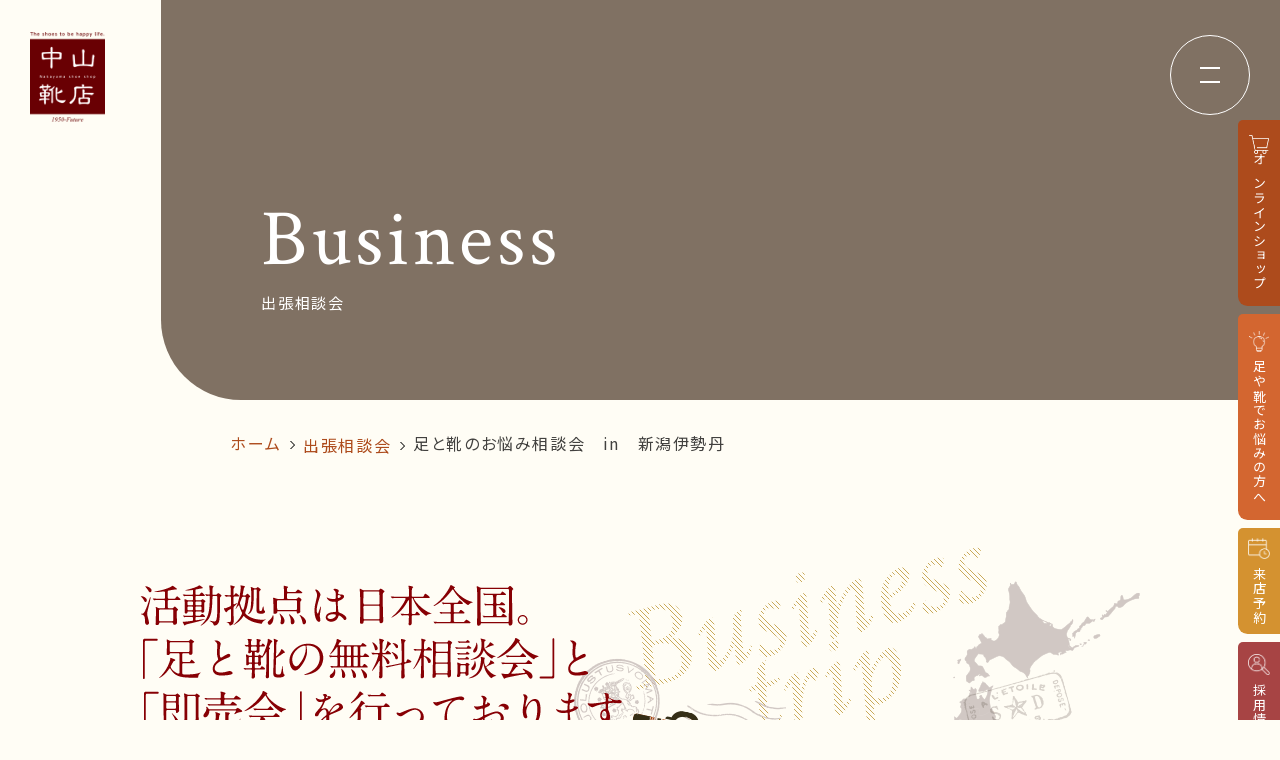

--- FILE ---
content_type: text/html; charset=UTF-8
request_url: https://www.lamanodekent.co.jp/business/%E8%B6%B3%E3%81%A8%E9%9D%B4%E3%81%AE%E3%81%8A%E6%82%A9%E3%81%BF%E7%9B%B8%E8%AB%87%E4%BC%9A%E3%80%80in%E3%80%80%E6%96%B0%E6%BD%9F%E4%BC%8A%E5%8B%A2%E4%B8%B9-2/
body_size: 5411
content:
<!DOCTYPE html>
<html lang="ja">
<head>
<meta charset="utf-8">
<meta http-equiv="X-UA-Compatible" content="IE=edge">
<title>足と靴のお悩み相談会　in　新潟伊勢丹 ｜ 中山靴店｜オーダー中敷（インソール）、オーダー靴ブランド La mano de Kent [ラ・マノ・デ・ケン]</title>
<meta name="description" content="中山靴店のオーダー中敷（インソール）、オーダー靴ブランド「La mano de Kent 」(ラ・マノ・デ・ケン)は、お客様の足や靴の悩みに合わせて、美しくて丈夫で、機能的な製品をお届け致します。また、お客様の足の状態に合わせ、既製靴の調整や修理も行います。">
<meta name="keywords" content="中山靴店,岡山,靴,オーダー,中敷き,インソール,torundot,トゥーランドット,ゲゼレ,保健学博士,La mano de Kent">
<meta name="viewport" content="width=device-width">
<meta property="og:url" content="https://www.lamanodekent.co.jp/business/%E8%B6%B3%E3%81%A8%E9%9D%B4%E3%81%AE%E3%81%8A%E6%82%A9%E3%81%BF%E7%9B%B8%E8%AB%87%E4%BC%9A%E3%80%80in%E3%80%80%E6%96%B0%E6%BD%9F%E4%BC%8A%E5%8B%A2%E4%B8%B9-2/">
<meta property="og:site_name" content="中山靴店｜オーダー中敷（インソール）、オーダー靴ブランド La mano de Kent [ラ・マノ・デ・ケン]">
<meta property="og:image" content="https://www.lamanodekent.co.jp/wp/wp-content/themes/nakayama-shoe-shop/common/img/new-img/ogp.jpg">
<meta property="og:image:width" content="1200">
<meta property="og:image:height" content="630">
<meta name="apple-mobile-web-app-title" content="中山靴店,岡山,靴,オーダー,中敷き,インソール,torundot,トゥーランドット,ゲゼレ,保健学博士,La mano de Kent" />
<link rel="apple-touch-icon" href="https://www.lamanodekent.co.jp/wp/wp-content/themes/nakayama-shoe-shop/common/img/new-img/favicon.png">
<link rel="shortcut icon" href="https://www.lamanodekent.co.jp/wp/wp-content/themes/nakayama-shoe-shop/common/img/new-img/favicon.ico">
<link rel="stylesheet" href="https://www.lamanodekent.co.jp/wp/wp-content/themes/nakayama-shoe-shop/common/css/import.css">
<link rel ="stylesheet" href="https://cdnjs.cloudflare.com/ajax/libs/font-awesome/6.1.1/css/all.min.css">
<link href="https://fonts.googleapis.com/css2?family=Crimson+Text&family=Zen+Maru+Gothic&family=Noto+Sans+JP:wght@400;500&display=swap" rel="stylesheet">
<link rel="stylesheet" type="text/css" href="//cdn.jsdelivr.net/npm/slick-carousel@1.8.1/slick/slick.css"/>
<link rel="stylesheet" href="https://www.lamanodekent.co.jp/wp/wp-content/themes/nakayama-shoe-shop/common/css/style-new.css">
<script type="text/javascript" src="https://www.lamanodekent.co.jp/wp/wp-content/themes/nakayama-shoe-shop/common/js/jquery-1.11.1.min.js"></script>
<script type="text/javascript" src="https://cdn.jsdelivr.net/npm/slick-carousel@1.8.1/slick/slick.min.js"></script>
<script type="text/javascript" src="https://www.lamanodekent.co.jp/wp/wp-content/themes/nakayama-shoe-shop/common/js/original.js"></script>
<script type="text/javascript" src="https://www.lamanodekent.co.jp/wp/wp-content/themes/nakayama-shoe-shop/common/js/analytics.js"></script>
<script type="text/javascript" src="https://cdnjs.cloudflare.com/ajax/libs/picturefill/3.0.3/picturefill.min.js"></script>
<!--[if lt IE 9]>
<script type="text/javascript" src="https://html5shim.googlecode.com/svn/trunk/html5.js"></script>
<script type="text/javascript">
  document.createElement('main');
</script>
<![endif]-->
<link rel='dns-prefetch' href='//s0.wp.com' />
<link rel='dns-prefetch' href='//secure.gravatar.com' />
<link rel='dns-prefetch' href='//s.w.org' />
<link rel='stylesheet' id='wp-block-library-css'  href='https://www.lamanodekent.co.jp/wp/wp-includes/css/dist/block-library/style.min.css?ver=5.1.19' type='text/css' media='all' />
<link rel='stylesheet' id='jetpack_css-css'  href='https://www.lamanodekent.co.jp/wp/wp-content/plugins/jetpack/css/jetpack.css?ver=3.8.5' type='text/css' media='all' />
<script>if (document.location.protocol != "https:") {document.location = document.URL.replace(/^http:/i, "https:");}</script><script type='text/javascript' src='https://www.lamanodekent.co.jp/wp/wp-includes/js/jquery/jquery.js?ver=1.12.4'></script>
<script type='text/javascript' src='https://www.lamanodekent.co.jp/wp/wp-includes/js/jquery/jquery-migrate.min.js?ver=1.4.1'></script>
<script type='text/javascript' src='https://www.lamanodekent.co.jp/wp/wp-content/plugins/jetpack/modules/related-posts/related-posts.js?ver=20150408'></script>
<link rel='https://api.w.org/' href='https://www.lamanodekent.co.jp/wp-json/' />
<link rel='prev' title='足と靴のお悩み相談会　in　高松三越' href='https://www.lamanodekent.co.jp/business/%e8%b6%b3%e3%81%a8%e9%9d%b4%e3%81%ae%e3%81%8a%e6%82%a9%e3%81%bf%e7%9b%b8%e8%ab%87%e4%bc%9a%e3%80%80in%e3%80%80%e9%ab%98%e6%9d%be%e4%b8%89%e8%b6%8a-2/' />
<link rel='next' title='足と靴のお悩み相談会　in　ジェイアール京都伊勢丹' href='https://www.lamanodekent.co.jp/business/%e8%b6%b3%e3%81%a8%e9%9d%b4%e3%81%ae%e3%81%8a%e6%82%a9%e3%81%bf%e7%9b%b8%e8%ab%87%e4%bc%9a%e3%80%80in%e3%80%80%e3%82%b8%e3%82%a7%e3%82%a4%e3%82%a2%e3%83%bc%e3%83%ab%e4%ba%ac%e9%83%bd%e4%bc%8a-3/' />
<link rel="canonical" href="https://www.lamanodekent.co.jp/business/%e8%b6%b3%e3%81%a8%e9%9d%b4%e3%81%ae%e3%81%8a%e6%82%a9%e3%81%bf%e7%9b%b8%e8%ab%87%e4%bc%9a%e3%80%80in%e3%80%80%e6%96%b0%e6%bd%9f%e4%bc%8a%e5%8b%a2%e4%b8%b9-2/" />
<link rel="alternate" type="application/json+oembed" href="https://www.lamanodekent.co.jp/wp-json/oembed/1.0/embed?url=https%3A%2F%2Fwww.lamanodekent.co.jp%2Fbusiness%2F%25e8%25b6%25b3%25e3%2581%25a8%25e9%259d%25b4%25e3%2581%25ae%25e3%2581%258a%25e6%2582%25a9%25e3%2581%25bf%25e7%259b%25b8%25e8%25ab%2587%25e4%25bc%259a%25e3%2580%2580in%25e3%2580%2580%25e6%2596%25b0%25e6%25bd%259f%25e4%25bc%258a%25e5%258b%25a2%25e4%25b8%25b9-2%2F" />
<link rel="alternate" type="text/xml+oembed" href="https://www.lamanodekent.co.jp/wp-json/oembed/1.0/embed?url=https%3A%2F%2Fwww.lamanodekent.co.jp%2Fbusiness%2F%25e8%25b6%25b3%25e3%2581%25a8%25e9%259d%25b4%25e3%2581%25ae%25e3%2581%258a%25e6%2582%25a9%25e3%2581%25bf%25e7%259b%25b8%25e8%25ab%2587%25e4%25bc%259a%25e3%2580%2580in%25e3%2580%2580%25e6%2596%25b0%25e6%25bd%259f%25e4%25bc%258a%25e5%258b%25a2%25e4%25b8%25b9-2%2F&#038;format=xml" />

<link rel='dns-prefetch' href='//i0.wp.com'>
<link rel='dns-prefetch' href='//i1.wp.com'>
<link rel='dns-prefetch' href='//i2.wp.com'>
<style type='text/css'>img#wpstats{display:none}</style>
<!-- Jetpack Open Graph Tags -->
<meta property="og:type" content="article" />
<meta property="og:title" content="足と靴のお悩み相談会　in　新潟伊勢丹" />
<meta property="og:url" content="https://www.lamanodekent.co.jp/business/%e8%b6%b3%e3%81%a8%e9%9d%b4%e3%81%ae%e3%81%8a%e6%82%a9%e3%81%bf%e7%9b%b8%e8%ab%87%e4%bc%9a%e3%80%80in%e3%80%80%e6%96%b0%e6%bd%9f%e4%bc%8a%e5%8b%a2%e4%b8%b9-2/" />
<meta property="og:description" content="&nbsp; 新潟伊勢丹1階　婦人靴売場に期間限定出店。 ３D足型計測機などの最新機器による足型の計測を無料で&hellip;" />
<meta property="article:published_time" content="2016-12-05T03:22:06+00:00" />
<meta property="article:modified_time" content="2016-12-06T03:22:30+00:00" />
<meta property="og:site_name" content="中山靴店｜オーダー中敷（インソール）、オーダー靴ブランド La mano de Kent [ラ・マノ・デ・ケン]" />
<meta property="og:image" content="https://www.lamanodekent.co.jp/wp/wp-content/uploads/2015/09/DSC6408-150x150.jpg" />
<meta property="og:locale" content="ja_JP" />
<meta name="twitter:card" content="summary" />
<script type="text/javascript" src="https://www.lamanodekent.co.jp/wp/wp-content/themes/nakayama-shoe-shop/common/js/new-top.js"></script>
</head>

<body data-rsssl=1 id="business" class="pages">

<div id="wrap">

<header id="header">
  <h1 class="header-fixed-logo">
    <a href="https://www.lamanodekent.co.jp">
      <picture class="header-logo">
        <source srcset="https://www.lamanodekent.co.jp/wp/wp-content/themes/nakayama-shoe-shop/common/img/new-img/logo.png" media="(min-width: 641px)">
        <img src="https://www.lamanodekent.co.jp/wp/wp-content/themes/nakayama-shoe-shop/common/img/new-img/logo-sp.png" alt="中山靴店">
      </picture>
    </a>
  </h1>
<div class="cv-fixed-box">
    <a href="https://yajiemon.net/" target="_blank" class="cv-fixed-cart-btn-box">
      <img class="cv-fixed-cart-icon" src="https://www.lamanodekent.co.jp/wp/wp-content/themes/nakayama-shoe-shop/common/img/new-img/cart-icon.png" alt="">
      <p class="cv-fixed-cart-text">オンラインショップ</p>
    </a>
    <a href="https://www.lamanodekent.co.jp/blog/blog_cate/%e8%b6%b3%e3%82%84%e9%9d%b4%e3%81%ae%e3%81%8a%e6%82%a9%e3%81%bf/" class="cv-fixed-onayami-btn-box">
      <img class="cv-fixed-onayami-icon" src="https://www.lamanodekent.co.jp/wp/wp-content/themes/nakayama-shoe-shop/common/img/new-img/onayami-icon.png" alt="">
      <p class="cv-fixed-onayami-text">足や靴でお悩みの方へ</p>
    </a>
    <a href="https://linktr.ee/nakayama_shoe_shop" class="cv-fixed-reserve-btn-box">
      <img class="cv-fixed-reserve-icon" src="https://www.lamanodekent.co.jp/wp/wp-content/themes/nakayama-shoe-shop/common/img/new-img/reserve-icon.png" alt="">
      <p class="cv-fixed-reserve-text">来店予約</p>
    </a>
    <a href="https://recruit-site.info/lamanodekent" target="_blank" class="cv-fixed-recruit-btn-box">
      <img class="cv-fixed-recruit-icon" src="https://www.lamanodekent.co.jp/wp/wp-content/themes/nakayama-shoe-shop/common/img/new-img/recruit-icon.png" alt="">
      <p class="cv-fixed-recruit-text">採用情報</p>
    </a>
  </div>
  <button type="button" class="hamburger-btn js-hamburger-btn">
    <span class="btn-line"></span>
  </button>
  <div class="new-header-open-menu">
    <div class="new-header-open-menu-box">
      <div class="new-header-nav-logo-box">
        <a class="new-header-nav-top-link" href="https://www.lamanodekent.co.jp">
          <picture class="new-header-logo">
            <source srcset="https://www.lamanodekent.co.jp/wp/wp-content/themes/nakayama-shoe-shop/common/img/new-img/logo.png" media="(min-width: 641px)">
            <img src="https://www.lamanodekent.co.jp/wp/wp-content/themes/nakayama-shoe-shop/common/img/new-img/logo-sp.png" alt="中山靴店">
          </picture>
        </a>
      </div>
      <div class="new-header-nav-box">
        <ul class="new-header-nav-block">
          <li><a href="https://www.lamanodekent.co.jp/concept/">Concept<span>コンセプト</span></a></li>
          <li><a href="https://www.lamanodekent.co.jp/insole/">Insole<span>オーダー中敷き</span></a></li>
          <li><a href="https://www.lamanodekent.co.jp/voice/">Voice<span>お客様の声</span></a></li>
          <li><a href="https://www.lamanodekent.co.jp/shop/">Shop Info<span>店舗案内</span></a></li>
          <li><a href="https://www.lamanodekent.co.jp/blog/">News&Blog<span>お知らせ</span></a></li>
          <li><a href="https://www.lamanodekent.co.jp/company/">Company<span>会社概要</span></a></li>
          <li><a href="https://recruit-site.info/lamanodekent" target="_blank">Recruit<span>採用情報</span></a></li>
          <li><a href="https://www.lamanodekent.co.jp/business/">Business trip<span>出張相談会</span></a></li>
        </ul>
        <div class="new-header-contact-box">
          <div class="new-header-contact-online-shop-box">
            <a href="https://yajiemon.net/" target="_blank" class="new-header-contact-online-link">
              <picture class="header-cart-icon">
                <source srcset="https://www.lamanodekent.co.jp/wp/wp-content/themes/nakayama-shoe-shop/common/img/new-img/footer/footer-cart-icon.png" media="(min-width: 641px)">
                <img src="https://www.lamanodekent.co.jp/wp/wp-content/themes/nakayama-shoe-shop/common/img/new-img/footer/footer-cart-icon-sp.png" alt="">
              </picture>
              <p class="new-header-contact-online-shop-title">オンラインショップ</p>
            </a>
          </div>
          <div class="new-header-contact-mail-box">
            <a href="https://www.lamanodekent.co.jp/contact/" class="new-header-contact-mail-link">
              <picture class="header-mail-icon">
                <source srcset="https://www.lamanodekent.co.jp/wp/wp-content/themes/nakayama-shoe-shop/common/img/new-img/footer/footer-mail-icon.png" media="(min-width: 641px)">
                <img src="https://www.lamanodekent.co.jp/wp/wp-content/themes/nakayama-shoe-shop/common/img/new-img/footer/footer-mail-icon-sp.png" alt="">
              </picture>
              <p class="new-header-contact-mail-title">お問い合わせ</p>
            </a>
          </div>
        </div>
        <div class="follow-us-box">
          <p class="follow-us">follow us!</p>
          <a class="footer-facebook-icon" href="https://www.facebook.com/nakayama.shoes/" target="_blank">
            <i class="fa-brands fa-facebook"></i>
          </a>
          <a class="footer-instagram-icon" href="https://www.instagram.com/nakayama_shoe_shop/" target="_blank">
            <i class="fa-brands fa-instagram"></i>
          </a>
        </div>
      </div>
    </div>
  </div>
</header><!--/header-->
<main id="main" role="main">
  <div class="new-page-title-box">
    <div class="new-page-title-block">
      <h2 class="new-page-title">Business</h2>
      <span class="new-page-title-ja">出張相談会</span>
    </div>
  </div>
  <div id="breadcrumb">
    <div class="wrapper">
      <a href="https://www.lamanodekent.co.jp" class="home">ホーム</a>
      <span><a href="https://www.lamanodekent.co.jp/business/">出張相談会</a></span>
      <span>足と靴のお悩み相談会　in　新潟伊勢丹</span>
    </div>
  </div>

  <div id="content">

    <div class="sec1">
      <div class="wrapper">
        <h2><img src="https://www.lamanodekent.co.jp/wp/wp-content/themes/nakayama-shoe-shop/common/img/business/sec1_ttl.png" alt="活動拠点は日本全国。「足と靴の無料相談会」と「即売会」を行っております。"></h2>
        <p class="text">
          百貨店等の催事ご担当者さまへ<br>
          出張相談会の開催に関するお問い合わせは<a href="https://www.lamanodekent.co.jp/contact/">こちら</a>
        </p>
      
      </div>
    </div>

    <div class="sec2">
      <div class="wrapper">
        <h2><img src="https://www.lamanodekent.co.jp/wp/wp-content/themes/nakayama-shoe-shop/common/img/business/sec2_ttl2.png" alt="Details"></h2>
        <article>
                    <header>
            <time>H28年10月5日～10月11日</time>
            <p>足と靴のお悩み相談会　in　新潟伊勢丹</p>
          </header>
          <div class="innner">
                          <p><a href="https://www.lamanodekent.co.jp/wp/wp-content/uploads/2015/09/DSC6408.jpg"><img class="alignnone size-thumbnail wp-image-107" src="https://www.lamanodekent.co.jp/wp/wp-content/uploads/2015/09/DSC6408-150x150.jpg" alt="_DSC6408" width="150" height="150" /></a></p>
<p>&nbsp;</p>
<p>新潟伊勢丹1階　婦人靴売場に期間限定出店。<br />
３D足型計測機などの最新機器による足型の計測を無料で実施。</p>
<p>お一人おひとりの足の状態を正確に把握し、好適な靴選びをサポートいたします。<br />
またご希望のお客様にはオーダーメイド中敷もその場で製作、<br />
「より心地よく、歩きやすい」靴に調整いたします。</p>
<p>是非この機会にご来店くださいませ。</p>

<div id='jp-relatedposts' class='jp-relatedposts' >
	<h3 class="jp-relatedposts-headline"><em>関連</em></h3>
</div>                      </div>
        </article>
        <ul class="pageNateStyle01">
          <li class="prev"><a href="https://www.lamanodekent.co.jp/business/%e8%b6%b3%e3%81%a8%e9%9d%b4%e3%81%ae%e3%81%8a%e6%82%a9%e3%81%bf%e7%9b%b8%e8%ab%87%e4%bc%9a%e3%80%80in%e3%80%80%e9%ab%98%e6%9d%be%e4%b8%89%e8%b6%8a-2/" rel="prev" title="足と靴のお悩み相談会　in　高松三越">PREV</a></li>
          <li class="back"><a href="https://www.lamanodekent.co.jp/business/">出張情報一覧へ戻る</a></li>
          <li class="next"><a href="https://www.lamanodekent.co.jp/business/%e8%b6%b3%e3%81%a8%e9%9d%b4%e3%81%ae%e3%81%8a%e6%82%a9%e3%81%bf%e7%9b%b8%e8%ab%87%e4%bc%9a%e3%80%80in%e3%80%80%e3%82%b8%e3%82%a7%e3%82%a4%e3%82%a2%e3%83%bc%e3%83%ab%e4%ba%ac%e9%83%bd%e4%bc%8a-3/" rel="next" title="足と靴のお悩み相談会　in　ジェイアール京都伊勢丹">NEXT</a></li>
        </ul>
      </div>
    </div>

  </div><!--/content-->

</main>
  <a class="new-page-top" href=""><img src="https://www.lamanodekent.co.jp/wp/wp-content/themes/nakayama-shoe-shop/common/img/new-img/page-top-sp.png" alt="PAGE TOP"></a>
<footer id="footer" class="new-footer">
<section class="new-contact">
    <div class="new-contact-box">
      <div class="new-contact-online-shop-box">
        <a href="https://yajiemon.net/" target="_blank" class="new-contact-online-link">
            <picture class="footer-cart-icon">
                <source srcset="https://www.lamanodekent.co.jp/wp/wp-content/themes/nakayama-shoe-shop/common/img/new-img/footer/footer-cart-icon.png" media="(min-width: 641px)">
                <img src="https://www.lamanodekent.co.jp/wp/wp-content/themes/nakayama-shoe-shop/common/img/new-img/footer/footer-cart-icon-sp.png" alt="">
            </picture>
            <h2 class="new-contact-online-shop-title">Online Shop</h2>
            <p class="new-contact-online-shop-sub-title">オンラインショップ</p>
        </a>
        <div class="stickarrow-circle-white contact-shop-arrow">
          <span class="stickarrow-white stickarrow-contact-shop-arrow"></span>
        </div>
      </div>
      <div class="new-contact-reserve-box">
        <a href="https://linktr.ee/nakayama_shoe_shop" class="new-contact-reserve-link">
            <picture class="footer-reserve-icon">
              <img src="https://www.lamanodekent.co.jp/wp/wp-content/themes/nakayama-shoe-shop/common/img/new-img/reserve-icon.png" alt="">
                <!-- <source srcset="https://www.lamanodekent.co.jp/wp/wp-content/themes/nakayama-shoe-shop/common/img/new-img/footer/footer-reserve-icon.png" media="(min-width: 641px)">
                <img src="https://www.lamanodekent.co.jp/wp/wp-content/themes/nakayama-shoe-shop/common/img/new-img/footer/footer-reserve-icon-sp.png" alt=""> -->
            </picture>
            <h2 class="new-contact-reserve-title">Reserve</h2>
            <p class="new-contact-mail-sub-title">来店予約</p>
        </a>
        <div class="stickarrow-circle-white contact-reserve-arrow">
          <span class="stickarrow-white stickarrow-contact-reserve-arrow"></span>
        </div>
      </div>
      <div class="new-contact-onayami-box">
        <a href="https://www.lamanodekent.co.jp/blog/blog_cate/%e8%b6%b3%e3%82%84%e9%9d%b4%e3%81%ae%e3%81%8a%e6%82%a9%e3%81%bf/" class="new-contact-onayami-link">
            <picture class="footer-onayami-icon">
              <img src="https://www.lamanodekent.co.jp/wp/wp-content/themes/nakayama-shoe-shop/common/img/new-img/onayami-icon.png" alt="">
                <!-- <source srcset="https://www.lamanodekent.co.jp/wp/wp-content/themes/nakayama-shoe-shop/common/img/new-img/footer/footer-onayami-icon.png" media="(min-width: 641px)">
                <img src="https://www.lamanodekent.co.jp/wp/wp-content/themes/nakayama-shoe-shop/common/img/new-img/footer/footer-onayami-icon-sp.png" alt=""> -->
            </picture>
            <h2 class="new-contact-onayami-title">Onayami</h2>
            <p class="new-contact-onayami-sub-title">足や靴でお悩みの方へ</p>
        </a>
        <div class="stickarrow-circle-white contact-onayami-arrow">
          <span class="stickarrow-white stickarrow-contact-onayami-arrow"></span>
        </div>
      </div>
    </div>
  </section>
  <div class="new-footer-box">
    <div class="new-footer-sub-box">
      <ul>
        <li><a class="new-footer-link" href="https://www.lamanodekent.co.jp/concept/">コンセプト</a></li>
        <li><a class="new-footer-link" href="https://www.lamanodekent.co.jp/insole/">オーダー中敷き</a></li>
        <li><a class="new-footer-link" href="https://www.lamanodekent.co.jp/voice/">お客様の声</a></li>
        <li><a class="new-footer-link" href="https://www.lamanodekent.co.jp/shop/">店舗案内</a></li>
        <li><a class="new-footer-link" href="https://www.lamanodekent.co.jp/business/">出張相談会</a></li>
        <li><a class="new-footer-link" href="https://www.lamanodekent.co.jp/blog/">NEWS&BLOG</a></li>
        <li><a class="new-footer-link" href="https://www.lamanodekent.co.jp/company/">会社概要</a></li>
        <li><a class="new-footer-link new-footer-link-end"  href="https://recruit-site.info/lamanodekent" target="_blank">採用情報</a></li>
      </ul>
      <div class="footer-bottom-box">
        <div class="follow-us-box">
          <p class="follow-us">follow us!</p>
          <a class="footer-facebook-icon" href="https://www.facebook.com/nakayama.shoes/" target="_blank">
            <i class="fa-brands fa-facebook"></i>
          </a>
          <a class="footer-instagram-icon" href="https://www.instagram.com/nakayama_shoe_shop/" target="_blank">
            <i class="fa-brands fa-instagram"></i>
          </a>
        </div>
        <p class="copyright">©2023 Nakayama Kutsuten.</p>
      </div>
    </div>
  </div>
</footer><!--footer-->

</div><!-- /wrap -->
	<div style="display:none">
	</div>
<script type='text/javascript' src='https://www.lamanodekent.co.jp/wp/wp-content/plugins/jetpack/modules/photon/photon.js?ver=20130122'></script>
<script type='text/javascript' src='https://s0.wp.com/wp-content/js/devicepx-jetpack.js?ver=202605'></script>
<script type='text/javascript' src='https://secure.gravatar.com/js/gprofiles.js?ver=2026Febaa'></script>
<script type='text/javascript'>
/* <![CDATA[ */
var WPGroHo = {"my_hash":""};
/* ]]> */
</script>
<script type='text/javascript' src='https://www.lamanodekent.co.jp/wp/wp-content/plugins/jetpack/modules/wpgroho.js?ver=5.1.19'></script>
<script type='text/javascript' src='https://www.lamanodekent.co.jp/wp/wp-content/themes/nakayama-shoe-shop/common/js/ajax-filter.js?ver=1749622062'></script>
<script type='text/javascript' src='https://www.lamanodekent.co.jp/wp/wp-includes/js/wp-embed.min.js?ver=5.1.19'></script>
<script type='text/javascript' src='https://stats.wp.com/e-202605.js' async defer></script>
<script type='text/javascript'>
	_stq = window._stq || [];
	_stq.push([ 'view', {v:'ext',j:'1:3.8.5',blog:'103138786',post:'810',tz:'9',srv:'www.lamanodekent.co.jp'} ]);
	_stq.push([ 'clickTrackerInit', '103138786', '810' ]);
</script>
<!-- スマホaタグ1回タップで動作するコード -->
<script>document.addEventListener('touchstart',function(){});</script>
</body>
</html>

--- FILE ---
content_type: text/css
request_url: https://www.lamanodekent.co.jp/wp/wp-content/themes/nakayama-shoe-shop/common/css/style-new.css
body_size: 21185
content:
@charset "UTF-8";
body {
  font-family: "Noto Sans JP", sans-serif;
  min-width: 1100px;
  position: relative;
  background: #fffdf5;
  font-feature-settings: "palt";
  letter-spacing: 0.1em;
  /* 下から */
  /* スクロールをしたら出現する要素にはじめに透過0を指定 */
}
@media screen and (max-width: 640px) {
  body {
    min-width: auto;
  }
}
body img:hover {
  opacity: 1;
}
body .new-page-top {
  position: fixed;
  right: 30px;
  bottom: 10%;
  z-index: 2000;
}
@media screen and (max-width: 640px) {
  body .new-page-top {
    position: static;
    display: flex;
    justify-content: center;
    padding: 70px 0 30px;
    text-align: center;
  }
}
body .new-page-top img {
  width: 90px;
}
body #breadcrumb {
  margin: 30px 0 90px;
  white-space: nowrap;
}
@media screen and (max-width: 640px) {
  body #breadcrumb {
    margin: 14px 0 90px;
  }
}
body #breadcrumb .wrapper {
  width: 64%;
  text-align: left;
  display: flex;
  align-items: center;
}
@media screen and (max-width: 640px) {
  body #breadcrumb .wrapper {
    margin: 0 5% 0 8%;
    width: auto;
  }
}
body #breadcrumb .wrapper a {
  color: #ad4b1c;
}
body #breadcrumb .wrapper span {
  color: #42413f;
  padding-top: 0;
}
body #breadcrumb .wrapper span:last-child {
  display: -webkit-box;
  -webkit-line-clamp: 1;
  -webkit-box-orient: vertical;
  overflow: hidden;
  text-overflow: ellipsis;
  white-space: normal;
}
body .new-section-title {
  font-size: 80px;
  font-weight: 400;
  line-height: 0.8;
  letter-spacing: 0.05em;
  color: #807163;
  font-family: "Crimson Text", serif;
  text-align: center;
}
@media screen and (max-width: 640px) {
  body .new-section-title {
    font-size: 45px;
  }
}
body .new-detail-btn {
  width: 520px;
  height: 120px;
  display: flex;
  align-items: center;
  justify-content: center;
  background: #ed6d3d;
  border-radius: 60px;
  color: #FFFFFF;
  font-size: 32px;
  letter-spacing: 0.1em;
}
@media screen and (max-width: 640px) {
  body .br-sp-hidden {
    display: none;
  }
}
body .br-pc-hidden {
  display: none;
}
@media screen and (max-width: 640px) {
  body .br-pc-hidden {
    display: block;
  }
}
body i::before {
  font-size: 30px;
  font-weight: 400;
}
@media screen and (max-width: 640px) {
  body i::before {
    font-size: 20px;
  }
}
body a:hover {
  text-decoration: none !important;
}
body .new-detail-btn-circle {
  font-size: 16px;
  font-weight: 400;
  letter-spacing: 0.1em;
  line-height: 2.5;
  display: inline-flex;
  align-items: center;
  -moz-column-gap: 20px;
       column-gap: 20px;
  transition: all 0.3s;
}
@media screen and (max-width: 640px) {
  body .new-detail-btn-circle {
    font-size: 15px;
    display: flex;
    justify-content: center;
  }
}
body .new-detail-btn-circle .stickarrow-box {
  width: 60px;
  height: 60px;
  display: flex;
  align-items: center;
  justify-content: center;
  background: #ad4b1c;
  border-radius: 50%;
  transition: all 0.3s;
  position: relative;
  left: 0;
}
@media screen and (max-width: 640px) {
  body .new-detail-btn-circle .stickarrow-box {
    transition: inherit;
    width: 50px;
    height: 50px;
  }
}
body .new-detail-btn-circle .stickarrow-box .stickarrow {
  display: inline-block;
  position: relative;
  width: 24px;
  height: 5px;
  margin-right: 2px;
  margin-bottom: 2px;
  border-bottom: 1px solid #FFFFFF;
  border-right: 1px solid #FFFFFF;
  transform: skew(45deg);
  transition: background-color 0.3s ease, left 0.3s ease, color 0.3s ease;
}
@media screen and (max-width: 640px) {
  body .new-detail-btn-circle .stickarrow-box .stickarrow {
    transition: inherit;
  }
}
body .new-detail-btn-circle:hover {
  color: #cc5721;
}
@media screen and (max-width: 640px) {
  body .new-detail-btn-circle:hover {
    color: #ad4b1c;
  }
}
body .new-detail-btn-circle:hover .stickarrow-box {
  background-color: #cc5721;
  left: 5px;
}
body .new-detail-btn-long {
  font-size: 16px;
  font-weight: 400;
  letter-spacing: 0.1em;
  line-height: 2.5;
  display: flex;
  align-items: center;
  justify-content: center;
  transition: all 0.3s;
  background: #ad4b1c;
  width: 410px;
  height: 80px;
  margin: 0 auto;
  color: #FFFFFF;
  border-radius: 40px;
  position: relative;
  transition: all 0.3s;
}
@media screen and (max-width: 640px) {
  body .new-detail-btn-long {
    font-size: 15px;
    width: 73.33%;
    height: 55px;
  }
}
body .new-detail-btn-long .stickarrow-long {
  display: inline-block;
  position: absolute;
  width: 24px;
  height: 5px;
  margin-right: 2px;
  margin-bottom: 2px;
  border-bottom: 1px solid #FFFFFF;
  border-right: 1px solid #FFFFFF;
  transform: skew(45deg);
  transition: all 0.3s;
  right: 24px;
}
@media screen and (max-width: 640px) {
  body .new-detail-btn-long .stickarrow-long {
    transition: inherit;
    width: 18px;
    right: 15px;
  }
}
body .new-detail-btn-long:hover {
  background: #cc5721;
}
body .new-detail-btn-long:hover .stickarrow-long {
  right: 19px;
}
body .stickarrow-circle-white {
  width: 60px;
  height: 60px;
  display: flex;
  align-items: center;
  justify-content: center;
  border-radius: 50%;
  transition: all 0.3s;
  border: 1px solid #FFFFFF;
}
@media screen and (max-width: 640px) {
  body .stickarrow-circle-white {
    transition: inherit;
    width: 50px;
    height: 50px;
  }
}
body .stickarrow-circle-white .stickarrow-white {
  display: inline-block;
  position: relative;
  width: 24px;
  height: 5px;
  margin-right: 2px;
  margin-bottom: 2px;
  border-bottom: 1px solid #FFFFFF;
  border-right: 1px solid #FFFFFF;
  transform: skew(45deg);
  transition: all 0.3s;
}
@media screen and (max-width: 640px) {
  body .stickarrow-circle-white .stickarrow-white {
    transition: inherit;
  }
}
body .fadeUp {
  animation-name: fadeUpAnime;
  animation-duration: 1s;
  animation-delay: 0.2s;
  animation-fill-mode: forwards;
  opacity: 0;
}
@keyframes fadeUpAnime {
  from {
    opacity: 0;
    transform: translateY(80px);
  }
  to {
    opacity: 1;
    transform: translateY(0);
  }
}
body .fadeUp-load {
  animation-name: fadeUpAnime-load;
  animation-duration: 1.5s;
  animation-delay: 0.5s;
  animation-fill-mode: forwards;
  opacity: 0;
}
@keyframes fadeUpAnime-load {
  from {
    opacity: 0;
    transform: translateY(80px);
  }
  to {
    opacity: 1;
    transform: translateY(0);
  }
}
body .up-slide {
  opacity: 0;
}
body .up-slide-load {
  opacity: 0;
}
body #wrap #header {
  /***** 真ん中のバーガー線 *****/
  /****** 上下のバーガー線 *****/
  /***** メニューオープン時 *****/
}
body #wrap #header .header-fixed-logo {
  position: fixed;
  top: 32px;
  left: 30px;
  z-index: 100;
}
@media screen and (max-width: 640px) {
  body #wrap #header .header-fixed-logo {
    top: 15px;
    left: 15px;
  }
}
body #wrap #header .header-fixed-logo a .header-logo {
  width: 75px;
  display: block;
}
@media screen and (max-width: 640px) {
  body #wrap #header .header-fixed-logo a .header-logo {
    width: 50px;
  }
}
body #wrap #header .header-fixed-logo a .header-logo img {
  width: 100%;
  vertical-align: middle;
}
body #wrap #header .cv-fixed-box {
  position: fixed;
  right: 0;
  z-index: 3000;
  top: 120px;
}
@media screen and (max-width: 640px) {
  body #wrap #header .cv-fixed-box {
    display: none;
  }
}
body #wrap #header .cv-fixed-box .cv-fixed-cart-btn-box {
  display: flex;
  justify-content: center;
  align-items: center;
  flex-direction: column;
  background: #ad4b1c;
  border-radius: 5px 0 0 9.5px;
  transition: background 0.3s ease;
  width: 42px;
  height: 186px;
  margin-bottom: 8px;
}
body #wrap #header .cv-fixed-box .cv-fixed-cart-btn-box .cv-fixed-cart-icon {
  width: 20px;
  height: auto;
  display: block;
  margin-bottom: 8px;
}
body #wrap #header .cv-fixed-box .cv-fixed-cart-btn-box .cv-fixed-cart-text {
  writing-mode: vertical-rl;
  color: #FFFFFF;
  font-size: 13px;
  letter-spacing: 0.1em;
}
body #wrap #header .cv-fixed-box .cv-fixed-cart-btn-box:hover {
  background: #cc5721;
}
body #wrap #header .cv-fixed-box .cv-fixed-onayami-btn-box {
  display: flex;
  justify-content: center;
  align-items: center;
  flex-direction: column;
  background: #d36630;
  height: 235px;
  border-radius: 5px 0 0 9.5px;
  transition: background 0.3s ease;
  width: 42px;
  height: 206px;
  margin-bottom: 8px;
}
body #wrap #header .cv-fixed-box .cv-fixed-onayami-btn-box .cv-fixed-onayami-icon {
  width: 20px;
  height: auto;
  display: block;
  margin-bottom: 8px;
}
body #wrap #header .cv-fixed-box .cv-fixed-onayami-btn-box .cv-fixed-onayami-text {
  writing-mode: vertical-rl;
  color: #FFFFFF;
  font-size: 13px;
  letter-spacing: 0.1em;
}
body #wrap #header .cv-fixed-box .cv-fixed-onayami-btn-box:hover {
  background: #d36630;
}
body #wrap #header .cv-fixed-box .cv-fixed-mail-btn-box {
  display: flex;
  justify-content: center;
  align-items: center;
  flex-direction: column;
  background: #d49230;
  height: 160px;
  border-radius: 5px 0 0 9.5px;
  transition: background 0.3s ease;
  width: 42px;
  height: 131px;
  margin-bottom: 8px;
}
body #wrap #header .cv-fixed-box .cv-fixed-mail-btn-box .cv-fixed-mail-icon {
  width: 19px;
  height: auto;
  display: block;
  margin-bottom: 8px;
}
body #wrap #header .cv-fixed-box .cv-fixed-mail-btn-box .cv-fixed-mail-text {
  writing-mode: vertical-rl;
  color: #FFFFFF;
  font-size: 13px;
  letter-spacing: 0.1em;
}
body #wrap #header .cv-fixed-box .cv-fixed-mail-btn-box:hover {
  background: #eda12f;
}
body #wrap #header .cv-fixed-box .cv-fixed-reserve-btn-box {
  display: flex;
  justify-content: center;
  align-items: center;
  flex-direction: column;
  background: #d49230;
  height: 125px;
  border-radius: 5px 0 0 9.5px;
  transition: background 0.3s ease;
  width: 42px;
  height: 106px;
  margin-bottom: 8px;
}
body #wrap #header .cv-fixed-box .cv-fixed-reserve-btn-box .cv-fixed-reserve-icon {
  width: 22px;
  height: auto;
  display: block;
  margin-bottom: 8px;
}
body #wrap #header .cv-fixed-box .cv-fixed-reserve-btn-box .cv-fixed-reserve-text {
  writing-mode: vertical-rl;
  color: #FFFFFF;
  font-size: 13px;
  letter-spacing: 0.1em;
}
body #wrap #header .cv-fixed-box .cv-fixed-reserve-btn-box:hover {
  background: #eda12f;
}
body #wrap #header .cv-fixed-box .cv-fixed-recruit-btn-box {
  display: flex;
  justify-content: center;
  align-items: center;
  flex-direction: column;
  background: #a74444;
  height: 120px;
  border-radius: 5px 0 0 9.5px;
  transition: background 0.3s ease;
  width: 42px;
  height: 110px;
  margin-bottom: 8px;
}
body #wrap #header .cv-fixed-box .cv-fixed-recruit-btn-box .cv-fixed-recruit-icon {
  width: 22px;
  height: auto;
  display: block;
  margin-bottom: 8px;
}
body #wrap #header .cv-fixed-box .cv-fixed-recruit-btn-box .cv-fixed-recruit-text {
  writing-mode: vertical-rl;
  color: #FFFFFF;
  font-size: 13px;
  letter-spacing: 0.1em;
}
body #wrap #header .cv-fixed-box .cv-fixed-recruit-btn-box:hover {
  background: #cc5252;
}
body #wrap #header .cv-fixed-insole-box {
  position: fixed;
  right: 0;
  top: 370px;
  z-index: 3000;
  display: block;
}
@media screen and (max-width: 640px) {
  body #wrap #header .cv-fixed-insole-box {
    top: inherit;
    bottom: 0;
    display: none;
    width: 100%;
  }
}
body #wrap #header .cv-fixed-insole-box .cv-fixed-shop-btn {
  display: flex;
  justify-content: center;
  align-items: center;
  flex-direction: column;
  background: #ed6d3d;
  width: 60px;
  height: 110px;
  border-radius: 5px 0 0 0;
  transition: background 0.3s ease;
  color: #FFFFFF;
  writing-mode: vertical-rl;
  font-size: 16px;
  letter-spacing: 0.1em;
  font-weight: 500;
}
@media screen and (max-width: 640px) {
  body #wrap #header .cv-fixed-insole-box .cv-fixed-shop-btn {
    width: 50%;
    height: 60px;
    font-size: 14px;
    border-radius: 0;
    writing-mode: inherit;
  }
}
body #wrap #header .cv-fixed-insole-box .cv-fixed-shop-btn:hover {
  background-color: #ed612e;
}
body #wrap #header .cv-fixed-insole-box .cv-fixed-online-btn {
  display: flex;
  justify-content: center;
  align-items: center;
  flex-direction: column;
  background: #fdd35d;
  width: 60px;
  height: 180px;
  border-radius: 0 0 0 9.5px;
  transition: background 0.3s ease;
  color: #42413f;
  writing-mode: vertical-rl;
  font-size: 16px;
  letter-spacing: 0.1em;
  font-weight: 500;
}
@media screen and (max-width: 640px) {
  body #wrap #header .cv-fixed-insole-box .cv-fixed-online-btn {
    width: 50%;
    height: 60px;
    font-size: 14px;
    letter-spacing: 0.03em;
    border-radius: 0;
    writing-mode: inherit;
  }
}
body #wrap #header .cv-fixed-insole-box .cv-fixed-online-btn:hover {
  background-color: #ffca38;
}
body #wrap #header .hamburger-btn {
  /* ボタンの配置位置 */
  position: fixed;
  top: 35px;
  right: 30px;
  /* ボタンの大きさ */
  width: 80px;
  height: 80px;
  /* 最前面に */
  z-index: 5000;
  border: 1px solid #FFFFFF;
  border-radius: 50%;
  transition: all 0.3s;
}
@media screen and (max-width: 640px) {
  body #wrap #header .hamburger-btn {
    width: 60px;
    height: 60px;
    top: 20px;
    right: 20px;
  }
}
body #wrap #header .hamburger-btn.scrolled {
  border: 1px solid #9c8b72 !important;
  background: rgba(255, 253, 245, 0.9); /* 変更後の背景色 */
}
body #wrap #header .hamburger-btn.scrolled .btn-line::before,
body #wrap #header .hamburger-btn.scrolled .btn-line::after {
  background-color: #9c8b72 !important; /* 変更後の線の色 */
}
body #wrap #header .hamburger-btn.scrolled:hover .btn-line::before,
body #wrap #header .hamburger-btn.scrolled:hover .btn-line::after {
  background-color: #FFFFFF !important; /* ホバー時の線の色 */
}
body #wrap #header .hamburger-btn:hover {
  border: none !important;
  background: #807163;
}
body #wrap #header .hamburger-btn:hover .new-active-style::before {
  background-color: #FFFFFF;
}
body #wrap #header .hamburger-btn:hover .new-active-style::after {
  background-color: #FFFFFF;
}
body #wrap #header .btn-line {
  display: block;
  position: relative; /* バーガー線の位置基準として設定 */
  width: 20px; /* 線の長さと高さ */
  height: 2px;
  margin: 0 auto;
  transition: 0.2s;
  background-color: transparent;
}
@media screen and (max-width: 640px) {
  body #wrap #header .btn-line {
    height: 1px;
    width: 15px;
  }
}
body #wrap #header .btn-line::before,
body #wrap #header .btn-line::after {
  content: "";
  position: absolute;
  left: 0;
  width: 100%;
  height: 100%;
  background-color: #FFFFFF;
  transition: 0.5s;
}
body #wrap #header .btn-line::before {
  /* 上の線の位置 */
  transform: translateY(-7px);
}
@media screen and (max-width: 640px) {
  body #wrap #header .btn-line::before {
    transform: translateY(-5px);
  }
}
body #wrap #header .btn-line::after {
  /* 下の線の位置 */
  transform: translateY(7px);
}
@media screen and (max-width: 640px) {
  body #wrap #header .btn-line::after {
    transform: translateY(5px);
  }
}
body #wrap #header .btn-line.open {
  background-color: transparent; /* 真ん中の線を透明に */
}
body #wrap #header .btn-line.open::before,
body #wrap #header .btn-line.open::after {
  content: "";
  transition: 0.5s;
}
body #wrap #header .btn-line.open::before {
  transform: rotate(45deg); /* 上の線を傾ける */
}
body #wrap #header .btn-line.open::after {
  transform: rotate(-45deg); /* 下の線を傾ける */
}
body #wrap #header .new-active-style::before,
body #wrap #header .new-active-style::after {
  content: "";
  background-color: #807163;
}
body #wrap #header .new-header-open-menu {
  opacity: 0;
  z-index: -1;
  overflow: hidden;
  position: absolute;
  top: 0;
  left: 0;
  height: 100%;
  width: 100%;
  transition: opacity 0.3s ease;
}
body #wrap #header .new-header-open-menu .new-header-open-menu-box {
  display: flex;
  max-width: 825px;
  margin: 0 auto;
  -moz-column-gap: 100px;
       column-gap: 100px;
  padding: 150px 125px 200px 60px;
}
@media screen and (max-width: 640px) {
  body #wrap #header .new-header-open-menu .new-header-open-menu-box {
    max-width: auto;
    padding: 20px 5.33% 0;
    display: block;
  }
}
body #wrap #header .new-header-open-menu .new-header-open-menu-box .new-header-nav-logo-box {
  width: 90px;
}
@media screen and (max-width: 640px) {
  body #wrap #header .new-header-open-menu .new-header-open-menu-box .new-header-nav-logo-box {
    width: 50px;
  }
}
body #wrap #header .new-header-open-menu .new-header-open-menu-box .new-header-nav-logo-box .new-header-nav-top-link .new-header-logo {
  width: 100%;
  display: block;
}
body #wrap #header .new-header-open-menu .new-header-open-menu-box .new-header-nav-logo-box .new-header-nav-top-link .new-header-logo img {
  width: 100%;
  vertical-align: middle;
}
body #wrap #header .new-header-open-menu .new-header-open-menu-box .new-header-nav-box {
  max-width: 630px;
}
@media screen and (max-width: 640px) {
  body #wrap #header .new-header-open-menu .new-header-open-menu-box .new-header-nav-box {
    max-width: inherit;
    margin-top: 30px;
  }
}
body #wrap #header .new-header-open-menu .new-header-open-menu-box .new-header-nav-box .new-header-nav-block {
  display: flex;
  justify-content: space-between;
  flex-wrap: wrap;
  row-gap: 50px;
  max-width: 500px;
}
@media screen and (max-width: 640px) {
  body #wrap #header .new-header-open-menu .new-header-open-menu-box .new-header-nav-box .new-header-nav-block {
    justify-content: center;
    flex-direction: column;
    align-items: center;
    flex-wrap: inherit;
    row-gap: 30px;
    max-width: inherit;
  }
}
body #wrap #header .new-header-open-menu .new-header-open-menu-box .new-header-nav-box .new-header-nav-block li a {
  font-family: "Crimson Text", serif;
  color: #807163;
  font-size: 30px;
  letter-spacing: 0.05em;
  display: flex;
  align-items: center;
  transition: opacity 0.3s;
}
@media screen and (max-width: 640px) {
  body #wrap #header .new-header-open-menu .new-header-open-menu-box .new-header-nav-box .new-header-nav-block li a {
    font-size: 22px;
  }
}
body #wrap #header .new-header-open-menu .new-header-open-menu-box .new-header-nav-box .new-header-nav-block li a span {
  font-size: 13px;
  letter-spacing: 0.16em;
  color: #42413f;
  font-family: "Noto Sans JP", sans-serif;
  margin-left: 20px;
}
@media screen and (max-width: 640px) {
  body #wrap #header .new-header-open-menu .new-header-open-menu-box .new-header-nav-box .new-header-nav-block li a span {
    font-size: 11.5px;
    margin-left: 10px;
  }
}
body #wrap #header .new-header-open-menu .new-header-open-menu-box .new-header-nav-box .new-header-nav-block li a:hover {
  opacity: 0.8;
}
body #wrap #header .new-header-open-menu .new-header-open-menu-box .new-header-nav-box .new-header-contact-box {
  display: flex;
  width: 100%;
  -moz-column-gap: 38px;
       column-gap: 38px;
  margin: 83px 0 30px;
}
@media screen and (max-width: 640px) {
  body #wrap #header .new-header-open-menu .new-header-open-menu-box .new-header-nav-box .new-header-contact-box {
    flex-direction: column;
    -moz-column-gap: inherit;
         column-gap: inherit;
    row-gap: 15px;
    margin: 50px 0 30px;
  }
}
body #wrap #header .new-header-open-menu .new-header-open-menu-box .new-header-nav-box .new-header-contact-box .new-header-contact-online-shop-box {
  background: #ad4b1c;
  width: 295px;
  height: 65px;
  border-radius: 10px;
  transition: background 0.3s;
}
@media screen and (max-width: 640px) {
  body #wrap #header .new-header-open-menu .new-header-open-menu-box .new-header-nav-box .new-header-contact-box .new-header-contact-online-shop-box {
    width: 65.67%;
    height: 50px;
    border-radius: 5px;
    margin: 0 auto;
  }
}
body #wrap #header .new-header-open-menu .new-header-open-menu-box .new-header-nav-box .new-header-contact-box .new-header-contact-online-shop-box .new-header-contact-online-link {
  display: flex;
  justify-content: center;
  align-items: center;
  width: 100%;
  height: 100%;
}
body #wrap #header .new-header-open-menu .new-header-open-menu-box .new-header-nav-box .new-header-contact-box .new-header-contact-online-shop-box .new-header-contact-online-link .header-cart-icon {
  width: 20px;
  display: block;
}
@media screen and (max-width: 640px) {
  body #wrap #header .new-header-open-menu .new-header-open-menu-box .new-header-nav-box .new-header-contact-box .new-header-contact-online-shop-box .new-header-contact-online-link .header-cart-icon {
    width: 16px;
  }
}
body #wrap #header .new-header-open-menu .new-header-open-menu-box .new-header-nav-box .new-header-contact-box .new-header-contact-online-shop-box .new-header-contact-online-link .header-cart-icon img {
  width: 100%;
  vertical-align: middle;
}
body #wrap #header .new-header-open-menu .new-header-open-menu-box .new-header-nav-box .new-header-contact-box .new-header-contact-online-shop-box .new-header-contact-online-link .new-header-contact-online-shop-title {
  font-size: 16px;
  letter-spacing: 0.1em;
  color: #f5f4f2;
  margin-left: 10px;
}
@media screen and (max-width: 640px) {
  body #wrap #header .new-header-open-menu .new-header-open-menu-box .new-header-nav-box .new-header-contact-box .new-header-contact-online-shop-box .new-header-contact-online-link .new-header-contact-online-shop-title {
    font-size: 13px;
  }
}
body #wrap #header .new-header-open-menu .new-header-open-menu-box .new-header-nav-box .new-header-contact-box .new-header-contact-online-shop-box:hover {
  background: #cc5721;
}
body #wrap #header .new-header-open-menu .new-header-open-menu-box .new-header-nav-box .new-header-contact-box .new-header-contact-mail-box {
  background: #d49230;
  width: 295px;
  height: 65px;
  border-radius: 10px;
  transition: background 0.3s;
}
@media screen and (max-width: 640px) {
  body #wrap #header .new-header-open-menu .new-header-open-menu-box .new-header-nav-box .new-header-contact-box .new-header-contact-mail-box {
    width: 65.67%;
    height: 50px;
    border-radius: 5px;
    margin: 0 auto;
  }
}
body #wrap #header .new-header-open-menu .new-header-open-menu-box .new-header-nav-box .new-header-contact-box .new-header-contact-mail-box .new-header-contact-mail-link {
  display: flex;
  justify-content: center;
  align-items: center;
  width: 100%;
  height: 100%;
}
body #wrap #header .new-header-open-menu .new-header-open-menu-box .new-header-nav-box .new-header-contact-box .new-header-contact-mail-box .new-header-contact-mail-link .header-mail-icon {
  width: 20px;
  display: block;
}
@media screen and (max-width: 640px) {
  body #wrap #header .new-header-open-menu .new-header-open-menu-box .new-header-nav-box .new-header-contact-box .new-header-contact-mail-box .new-header-contact-mail-link .header-mail-icon {
    width: 15px;
  }
}
body #wrap #header .new-header-open-menu .new-header-open-menu-box .new-header-nav-box .new-header-contact-box .new-header-contact-mail-box .new-header-contact-mail-link .header-mail-icon img {
  width: 100%;
  vertical-align: middle;
  color: #f5f4f2;
}
body #wrap #header .new-header-open-menu .new-header-open-menu-box .new-header-nav-box .new-header-contact-box .new-header-contact-mail-box .new-header-contact-mail-link .new-header-contact-mail-title {
  font-size: 16px;
  letter-spacing: 0.1em;
  color: #f5f4f2;
  margin-left: 10px;
}
@media screen and (max-width: 640px) {
  body #wrap #header .new-header-open-menu .new-header-open-menu-box .new-header-nav-box .new-header-contact-box .new-header-contact-mail-box .new-header-contact-mail-link .new-header-contact-mail-title {
    font-size: 13px;
  }
}
body #wrap #header .new-header-open-menu .new-header-open-menu-box .new-header-nav-box .new-header-contact-box .new-header-contact-mail-box:hover {
  background: #eda12f;
}
body #wrap #header .new-header-open-menu .new-header-open-menu-box .new-header-nav-box .follow-us-box {
  display: flex;
  align-items: flex-end;
  justify-content: left;
  -moz-column-gap: 16px;
       column-gap: 16px;
}
@media screen and (max-width: 640px) {
  body #wrap #header .new-header-open-menu .new-header-open-menu-box .new-header-nav-box .follow-us-box {
    justify-content: center;
    margin-bottom: 57px;
    -moz-column-gap: 8px;
         column-gap: 8px;
  }
}
body #wrap #header .new-header-open-menu .new-header-open-menu-box .new-header-nav-box .follow-us-box .follow-us {
  font-size: 20px;
  font-family: "Crimson Text", serif;
  color: #42413f;
  letter-spacing: 0.05em;
}
@media screen and (max-width: 640px) {
  body #wrap #header .new-header-open-menu .new-header-open-menu-box .new-header-nav-box .follow-us-box .follow-us {
    font-size: 17px;
  }
}
body #wrap #header .new-header-open-menu .new-header-open-menu-box .new-header-nav-box .follow-us-box .footer-facebook-icon {
  transition: opacity 0.3s ease;
}
body #wrap #header .new-header-open-menu .new-header-open-menu-box .new-header-nav-box .follow-us-box .footer-facebook-icon .fa-facebook {
  color: #807163;
}
body #wrap #header .new-header-open-menu .new-header-open-menu-box .new-header-nav-box .follow-us-box .footer-facebook-icon i::before {
  font-size: 30px;
}
@media screen and (max-width: 640px) {
  body #wrap #header .new-header-open-menu .new-header-open-menu-box .new-header-nav-box .follow-us-box .footer-facebook-icon i::before {
    font-size: 20px;
  }
}
body #wrap #header .new-header-open-menu .new-header-open-menu-box .new-header-nav-box .follow-us-box .footer-facebook-icon:hover {
  opacity: 0.8;
}
body #wrap #header .new-header-open-menu .new-header-open-menu-box .new-header-nav-box .follow-us-box .footer-instagram-icon {
  transition: opacity 0.3s ease;
}
body #wrap #header .new-header-open-menu .new-header-open-menu-box .new-header-nav-box .follow-us-box .footer-instagram-icon .fa-instagram {
  color: #807163;
}
body #wrap #header .new-header-open-menu .new-header-open-menu-box .new-header-nav-box .follow-us-box .footer-instagram-icon i::before {
  font-size: 30px;
}
@media screen and (max-width: 640px) {
  body #wrap #header .new-header-open-menu .new-header-open-menu-box .new-header-nav-box .follow-us-box .footer-instagram-icon i::before {
    font-size: 20px;
  }
}
body #wrap #header .new-header-open-menu .new-header-open-menu-box .new-header-nav-box .follow-us-box .footer-instagram-icon:hover {
  opacity: 0.8;
}
body #wrap #header .new-header-open-menu.new-active {
  z-index: 4000;
  height: 100vh;
  width: 100%;
  position: fixed;
  background: #fffdf5;
  opacity: 1;
  transition: opacity 0.3s ease;
}
body #wrap #main .new-top-visual {
  display: flex;
}
@media screen and (max-width: 640px) {
  body #wrap #main .new-top-visual {
    display: block;
    padding-top: 20px;
  }
}
body #wrap #main .new-top-visual .new-top-visual-logo-box {
  width: 44.44%;
  text-align: center;
  margin-top: 12.8%;
  position: relative;
}
@media screen and (max-width: 640px) {
  body #wrap #main .new-top-visual .new-top-visual-logo-box {
    width: auto;
    margin-top: 0;
    padding: 0 5.33%;
  }
}
body #wrap #main .new-top-visual .new-top-visual-logo-box .new-h1 {
  display: flex;
  justify-content: center;
}
@media screen and (max-width: 640px) {
  body #wrap #main .new-top-visual .new-top-visual-logo-box .new-h1 {
    justify-content: left;
  }
}
body #wrap #main .new-top-visual .new-top-visual-logo-box .new-h1 .new-top-visual-logo {
  width: 90px;
  height: auto;
  display: block;
}
@media screen and (max-width: 640px) {
  body #wrap #main .new-top-visual .new-top-visual-logo-box .new-h1 .new-top-visual-logo {
    width: 14.93%;
  }
}
body #wrap #main .new-top-visual .new-top-visual-logo-box .new-h1 .new-top-visual-logo img {
  width: 100%;
  vertical-align: middle;
}
body #wrap #main .new-top-visual .new-top-visual-logo-box .new-top-visual-title {
  margin: 37px 0 30px;
  display: flex;
  justify-content: center;
}
@media screen and (max-width: 640px) {
  body #wrap #main .new-top-visual .new-top-visual-logo-box .new-top-visual-title {
    margin: 65px 0 20px;
  }
}
body #wrap #main .new-top-visual .new-top-visual-logo-box .new-top-visual-title .new-top-visual-title-img {
  width: 550px;
  display: block;
}
@media screen and (max-width: 640px) {
  body #wrap #main .new-top-visual .new-top-visual-logo-box .new-top-visual-title .new-top-visual-title-img {
    width: 82.09%;
  }
}
body #wrap #main .new-top-visual .new-top-visual-logo-box .new-top-visual-title .new-top-visual-title-img img {
  width: 100%;
  vertical-align: middle;
}
body #wrap #main .new-top-visual .new-top-visual-logo-box .new-top-visual-text {
  font-size: 16px;
  line-height: 2.07;
  color: #42413f;
  letter-spacing: 0.2em;
}
@media screen and (max-width: 640px) {
  body #wrap #main .new-top-visual .new-top-visual-logo-box .new-top-visual-text {
    font-size: 11px;
  }
}
body #wrap #main .new-top-visual .new-top-visual-logo-box .new-top-visual-icon {
  width: 26%;
  position: absolute;
  right: -4%;
  top: 35%;
  z-index: 1;
}
@media screen and (max-width: 640px) {
  body #wrap #main .new-top-visual .new-top-visual-logo-box .new-top-visual-icon {
    position: relative;
    width: 46.93%;
    display: block;
    margin-left: auto;
    margin-bottom: -5px;
  }
}
body #wrap #main .new-top-visual .new-top-visual-logo-box .new-top-visual-icon img {
  width: 100%;
  vertical-align: middle;
}
body #wrap #main .new-top-visual .new-top-visual-logo-box .scroll {
  position: absolute;
  bottom: 20%;
  left: 10%;
  z-index: 1;
}
@media screen and (max-width: 640px) {
  body #wrap #main .new-top-visual .new-top-visual-logo-box .scroll {
    bottom: -76%;
    left: 2%;
  }
}
body #wrap #main .new-top-visual .new-top-visual-logo-box .scroll .scroll-text {
  font-size: 15px;
  transform: rotate(90deg);
  display: block;
  font-family: "Crimson Text", serif;
  color: #42413f;
  letter-spacing: 0.16em;
}
@media screen and (max-width: 640px) {
  body #wrap #main .new-top-visual .new-top-visual-logo-box .scroll .scroll-text {
    font-size: 14px;
  }
}
body #wrap #main .new-top-visual .new-top-visual-logo-box .scroll .scroll-line {
  position: absolute;
  top: -15px;
  left: 10%;
  width: 1px;
  height: 170px;
  overflow: hidden;
  background-color: #b3b1aa;
}
@media screen and (max-width: 640px) {
  body #wrap #main .new-top-visual .new-top-visual-logo-box .scroll .scroll-line {
    height: 120px;
  }
}
body #wrap #main .new-top-visual .new-top-visual-logo-box .scroll .scroll-line::after {
  content: "";
  position: absolute;
  width: 1px;
  height: 170px;
  background-color: #42413f;
  animation: scrolldown 1.4s ease-in-out infinite;
}
@media screen and (max-width: 640px) {
  body #wrap #main .new-top-visual .new-top-visual-logo-box .scroll .scroll-line::after {
    height: 120px;
  }
}
@keyframes scrolldown {
  0% {
    transform: translateY(-100%);
  }
  100% {
    transform: translateY(100%);
  }
}
body #wrap #main .new-top-visual .new-top-visual-slider-box {
  width: 55.56%;
  position: relative;
}
@media screen and (max-width: 640px) {
  body #wrap #main .new-top-visual .new-top-visual-slider-box {
    width: 86.67%;
    margin-left: auto;
  }
}
body #wrap #main .new-top-visual .new-top-visual-slider-box .new-top-visual-slider {
  width: 100%;
}
body #wrap #main .new-top-visual .new-top-visual-slider-box .new-top-visual-slider .slide-dots {
  margin-top: -35px;
  padding: 0;
  text-align: right;
  margin-right: 30px;
}
@media screen and (max-width: 640px) {
  body #wrap #main .new-top-visual .new-top-visual-slider-box .new-top-visual-slider .slide-dots {
    text-align: left;
    margin-right: auto;
    margin-left: 11%;
  }
}
body #wrap #main .new-top-visual .new-top-visual-slider-box .new-top-visual-slider .slide-dots li {
  display: inline-block;
  margin: 0;
  padding: 0 5px;
}
@media screen and (max-width: 640px) {
  body #wrap #main .new-top-visual .new-top-visual-slider-box .new-top-visual-slider .slide-dots li {
    position: relative;
    top: 40px;
    padding: 0 3px;
  }
}
body #wrap #main .new-top-visual .new-top-visual-slider-box .new-top-visual-slider .slide-dots li button {
  position: relative;
  text-indent: -9999px;
}
body #wrap #main .new-top-visual .new-top-visual-slider-box .new-top-visual-slider .slide-dots li button::before {
  content: "";
  cursor: pointer;
  border-radius: 50%;
  left: 0;
  margin: auto;
  position: absolute;
  right: 0;
  top: -15px;
  width: 7px;
  height: 7px;
  background: transparent;
  border: 1px solid #FFFFFF;
}
@media screen and (max-width: 640px) {
  body #wrap #main .new-top-visual .new-top-visual-slider-box .new-top-visual-slider .slide-dots li button::before {
    top: -35px;
  }
}
body #wrap #main .new-top-visual .new-top-visual-slider-box .new-top-visual-slider .slide-dots .slick-active button::before {
  background: #FFFFFF;
}
body #wrap #main .new-top-visual .new-top-visual-slider-box .new-top-visual-slider li .new-top-visual-slider-img {
  width: 100%;
  display: block;
}
body #wrap #main .new-top-visual .new-top-visual-slider-box .new-top-visual-slider li .new-top-visual-slider-img img {
  width: 100%;
  height: 100vh;
  -o-object-fit: cover;
     object-fit: cover;
  border-radius: 0 0 0 80px;
  vertical-align: middle;
}
@media screen and (max-width: 640px) {
  body #wrap #main .new-top-visual .new-top-visual-slider-box .new-top-visual-slider li .new-top-visual-slider-img img {
    height: auto;
    border-radius: 30px 0 0 30px;
  }
}
body #wrap #main .new-top-visual .new-top-visual-slider-box .top-sns-icon-box {
  position: absolute;
  right: 64px;
  bottom: 76px;
  display: flex;
  flex-direction: column;
  justify-content: center;
  align-items: center;
  row-gap: 18px;
}
@media screen and (max-width: 640px) {
  body #wrap #main .new-top-visual .new-top-visual-slider-box .top-sns-icon-box {
    right: 17px;
    bottom: 5px;
    row-gap: 5px;
  }
}
body #wrap #main .new-top-visual .new-top-visual-slider-box .top-sns-icon-box .top-facebook-icon {
  transition: opacity 0.3s ease;
}
body #wrap #main .new-top-visual .new-top-visual-slider-box .top-sns-icon-box .top-facebook-icon .fa-facebook {
  color: #FFFFFF;
  font-size: 30px;
}
body #wrap #main .new-top-visual .new-top-visual-slider-box .top-sns-icon-box .top-facebook-icon:hover {
  opacity: 0.8;
}
body #wrap #main .new-top-visual .new-top-visual-slider-box .top-sns-icon-box .top-instagram-icon {
  transition: opacity 0.3s ease;
}
body #wrap #main .new-top-visual .new-top-visual-slider-box .top-sns-icon-box .top-instagram-icon .fa-instagram {
  color: #FFFFFF;
  font-size: 30px;
}
body #wrap #main .new-top-visual .new-top-visual-slider-box .top-sns-icon-box .top-instagram-icon:hover {
  opacity: 0.8;
}
body #wrap #main .new-concept {
  background-image: url(../../common/img/new-img/concept/concept-bg.png);
  padding: 131px 0 140px;
  background-size: 50%;
  margin-top: -1.5%;
}
@media screen and (max-width: 640px) {
  body #wrap #main .new-concept {
    padding: 80px 0 20px;
  }
}
body #wrap #main .new-concept .new-concept-box {
  display: flex;
  align-items: center;
  justify-content: center;
  -moz-column-gap: 110px;
       column-gap: 110px;
}
@media screen and (max-width: 640px) {
  body #wrap #main .new-concept .new-concept-box {
    display: block;
  }
}
body #wrap #main .new-concept .new-concept-box .new-concept-img-box {
  margin-left: -9%;
  position: relative;
  width: 33.33%;
}
body #wrap #main .new-concept .new-concept-box .new-concept-img-box .new-concept-icon {
  position: absolute;
  width: 29.17%;
  display: block;
  top: -25%;
  left: -13%;
}
body #wrap #main .new-concept .new-concept-box .new-concept-img-box .new-concept-icon img {
  width: 100%;
  vertical-align: middle;
}
body #wrap #main .new-concept .new-concept-box .new-concept-img-box .new-concept-img {
  width: 100%;
  display: block;
  position: relative;
}
@media screen and (max-width: 640px) {
  body #wrap #main .new-concept .new-concept-box .new-concept-img-box .new-concept-img {
    display: none;
  }
}
body #wrap #main .new-concept .new-concept-box .new-concept-img-box .new-concept-img img {
  width: 100%;
  vertical-align: middle;
  border-radius: 40px;
}
@media screen and (max-width: 640px) {
  body #wrap #main .new-concept .new-concept-box .new-concept-img-box .new-concept-img img {
    border-radius: inherit;
  }
}
body #wrap #main .new-concept .new-concept-box .new-concept-text-box {
  text-align: center;
  position: relative;
}
body #wrap #main .new-concept .new-concept-box .new-concept-text-box .new-concept-icon01 {
  position: absolute;
  width: 64.21%;
  display: block;
  right: -63%;
  bottom: -8%;
}
@media screen and (max-width: 640px) {
  body #wrap #main .new-concept .new-concept-box .new-concept-text-box .new-concept-icon01 {
    display: none;
  }
}
body #wrap #main .new-concept .new-concept-box .new-concept-text-box .new-concept-icon01 img {
  width: 100%;
  vertical-align: middle;
}
body #wrap #main .new-concept .new-concept-box .new-concept-text-box .new-concept-sub-title {
  width: 85px;
  display: block;
  margin: 0 auto;
  width: 17.33%;
}
body #wrap #main .new-concept .new-concept-box .new-concept-text-box .new-concept-sub-title img {
  width: 100%;
  vertical-align: middle;
}
body #wrap #main .new-concept .new-concept-box .new-concept-text-box .new-concept-img-sp {
  display: none;
}
@media screen and (max-width: 640px) {
  body #wrap #main .new-concept .new-concept-box .new-concept-text-box .new-concept-img-sp {
    display: block;
    padding: 0 5.33%;
    margin-top: 25px;
  }
}
@media screen and (max-width: 640px) {
  body #wrap #main .new-concept .new-concept-box .new-concept-text-box .new-concept-img-sp img {
    border-radius: 22px;
  }
}
body #wrap #main .new-concept .new-concept-box .new-concept-text-box .new-concept-main-text {
  width: 445px;
  display: block;
  margin: 40px 0 30px;
}
@media screen and (max-width: 640px) {
  body #wrap #main .new-concept .new-concept-box .new-concept-text-box .new-concept-main-text {
    width: 84%;
    margin: 30px auto 20px;
  }
}
body #wrap #main .new-concept .new-concept-box .new-concept-text-box .new-concept-main-text img {
  width: 100%;
  vertical-align: middle;
}
body #wrap #main .new-concept .new-concept-box .new-concept-text-box .new-concept-sub-text {
  font-size: 16px;
  letter-spacing: 0.1em;
  color: #42413f;
  line-height: 2.5;
  margin-bottom: 40px;
}
@media screen and (max-width: 640px) {
  body #wrap #main .new-concept .new-concept-box .new-concept-text-box .new-concept-sub-text {
    padding: 0 8%;
    font-size: 14px;
    text-align: left;
    margin-bottom: 0;
  }
}
body #wrap #main .new-concept .new-concept-box .new-concept-text-box .new-concept-icon01-sp {
  display: none;
}
@media screen and (max-width: 640px) {
  body #wrap #main .new-concept .new-concept-box .new-concept-text-box .new-concept-icon01-sp {
    display: block;
    width: 40%;
    margin: 0 auto;
  }
}
body #wrap #main .new-service {
  padding: 130px 0 0 0;
}
@media screen and (max-width: 640px) {
  body #wrap #main .new-service {
    padding: 60px 0 0 0;
  }
}
body #wrap #main .new-service .new-service-box .new-service-sub-title {
  width: 157px;
  display: block;
  margin: 0 auto;
}
@media screen and (max-width: 640px) {
  body #wrap #main .new-service .new-service-box .new-service-sub-title {
    width: 31.2%;
  }
}
body #wrap #main .new-service .new-service-box .new-service-sub-title img {
  width: 100%;
  vertical-align: middle;
}
body #wrap #main .new-service .new-service-box .new-service-main-box {
  margin: 57px auto 0;
}
@media screen and (max-width: 640px) {
  body #wrap #main .new-service .new-service-box .new-service-main-box {
    margin: 30px auto 0;
  }
}
body #wrap #main .new-service .new-service-box .new-service-main-box .new-service-main-sub-box {
  position: relative;
}
body #wrap #main .new-service .new-service-box .new-service-main-box .new-service-main-sub-box .new-service-icon02 {
  position: absolute;
  width: 170px;
  left: 0;
  top: 102%;
  z-index: 1;
}
@media screen and (max-width: 640px) {
  body #wrap #main .new-service .new-service-box .new-service-main-box .new-service-main-sub-box .new-service-icon02 {
    display: none;
  }
}
body #wrap #main .new-service .new-service-box .new-service-main-box .new-service-main-sub-box .new-service-icon05 {
  position: absolute;
  width: 170px;
  right: 0;
  top: 85%;
  z-index: 1;
}
@media screen and (max-width: 640px) {
  body #wrap #main .new-service .new-service-box .new-service-main-box .new-service-main-sub-box .new-service-icon05 {
    display: none;
  }
}
body #wrap #main .new-service .new-service-box .new-service-main-box .new-service-main-sub-box .new-service-icon06 {
  position: absolute;
  width: 170px;
  top: 86%;
  z-index: 1;
}
@media screen and (max-width: 640px) {
  body #wrap #main .new-service .new-service-box .new-service-main-box .new-service-main-sub-box .new-service-icon06 {
    display: none;
  }
}
body #wrap #main .new-service .new-service-box .new-service-main-box .new-service-main-sub-box .new-service-icon07 {
  position: absolute;
  width: 182px;
  right: 0;
  top: 77%;
  z-index: 1;
}
@media screen and (max-width: 640px) {
  body #wrap #main .new-service .new-service-box .new-service-main-box .new-service-main-sub-box .new-service-icon07 {
    display: none;
  }
}
body #wrap #main .new-service .new-service-box .new-service-main-box .new-service-main-sub-box .new-service-main-block {
  max-width: 1000px;
  margin: 0 auto;
  display: flex;
  justify-content: space-between;
  align-items: center;
  position: relative;
  z-index: 1;
}
@media screen and (max-width: 640px) {
  body #wrap #main .new-service .new-service-box .new-service-main-box .new-service-main-sub-box .new-service-main-block {
    flex-direction: column;
    max-width: auto;
    padding: 0 8%;
  }
}
body #wrap #main .new-service .new-service-box .new-service-main-box .new-service-main-sub-box .new-service-main-block .new-service-icon01 {
  width: 184px;
  position: absolute;
  right: -5%;
  top: -5%;
}
@media screen and (max-width: 640px) {
  body #wrap #main .new-service .new-service-box .new-service-main-box .new-service-main-sub-box .new-service-main-block .new-service-icon01 {
    display: none;
  }
}
body #wrap #main .new-service .new-service-box .new-service-main-box .new-service-main-sub-box .new-service-main-block .new-service-img-box {
  width: 48%;
  position: relative;
}
@media screen and (max-width: 640px) {
  body #wrap #main .new-service .new-service-box .new-service-main-box .new-service-main-sub-box .new-service-main-block .new-service-img-box {
    width: auto;
  }
}
body #wrap #main .new-service .new-service-box .new-service-main-box .new-service-main-sub-box .new-service-main-block .new-service-img-box .new-service-dotted-box-sp {
  display: none;
  position: absolute;
  left: 50%;
  transform: translateX(-50%);
  top: -46px;
  z-index: -1;
}
@media screen and (max-width: 640px) {
  body #wrap #main .new-service .new-service-box .new-service-main-box .new-service-main-sub-box .new-service-main-block .new-service-img-box .new-service-dotted-box-sp {
    display: block;
  }
}
body #wrap #main .new-service .new-service-box .new-service-main-box .new-service-main-sub-box .new-service-main-block .new-service-img-box .new-service-dotted-box-sp .new-service-dotted-sp {
  width: 2px;
  height: auto;
}
body #wrap #main .new-service .new-service-box .new-service-main-box .new-service-main-sub-box .new-service-main-block .new-service-img-box .new-service-step-icon-box {
  position: absolute;
  width: 22.5%;
  top: -9%;
  left: -4%;
}
@media screen and (max-width: 640px) {
  body #wrap #main .new-service .new-service-box .new-service-main-box .new-service-main-sub-box .new-service-main-block .new-service-img-box .new-service-step-icon-box {
    width: 19.68%;
  }
}
body #wrap #main .new-service .new-service-box .new-service-main-box .new-service-main-sub-box .new-service-main-block .new-service-img-box .new-service-step-icon-box .new-service-step-icon-block {
  position: relative;
  width: 100%;
}
body #wrap #main .new-service .new-service-box .new-service-main-box .new-service-main-sub-box .new-service-main-block .new-service-img-box .new-service-step-icon-box .new-service-step-icon-block .new-service-step-icon {
  width: 100%;
  display: block;
}
body #wrap #main .new-service .new-service-box .new-service-main-box .new-service-main-sub-box .new-service-main-block .new-service-img-box .new-service-step-icon-box .new-service-step-icon-block .new-service-step-icon img {
  width: 100%;
  vertical-align: middle;
}
body #wrap #main .new-service .new-service-box .new-service-main-box .new-service-main-sub-box .new-service-main-block .new-service-img-box .new-service-step-icon-box .new-service-step-icon-block .new-service-step-icon-number {
  position: absolute;
  font-size: 50px;
  color: #FFFFFF;
  letter-spacing: 0.075em;
  top: 50%;
  left: 50%;
  transform: translate(-50%, -50%);
  font-family: "Crimson Text", serif;
}
@media screen and (max-width: 640px) {
  body #wrap #main .new-service .new-service-box .new-service-main-box .new-service-main-sub-box .new-service-main-block .new-service-img-box .new-service-step-icon-box .new-service-step-icon-block .new-service-step-icon-number {
    font-size: 28px;
  }
}
body #wrap #main .new-service .new-service-box .new-service-main-box .new-service-main-sub-box .new-service-main-block .new-service-img-box .new-service-step-icon-box-after {
  top: -9%;
  right: -7%;
  left: auto;
}
@media screen and (max-width: 640px) {
  body #wrap #main .new-service .new-service-box .new-service-main-box .new-service-main-sub-box .new-service-main-block .new-service-img-box .new-service-step-icon-box-after {
    right: auto;
    left: -4%;
  }
}
body #wrap #main .new-service .new-service-box .new-service-main-box .new-service-main-sub-box .new-service-main-block .new-service-img-box .new-service-img {
  width: 100%;
  display: block;
}
body #wrap #main .new-service .new-service-box .new-service-main-box .new-service-main-sub-box .new-service-main-block .new-service-img-box .new-service-img img {
  width: 100%;
  vertical-align: middle;
  border-radius: 40px;
}
@media screen and (max-width: 640px) {
  body #wrap #main .new-service .new-service-box .new-service-main-box .new-service-main-sub-box .new-service-main-block .new-service-img-box .new-service-img img {
    border-radius: inherit;
    border-radius: 22px;
  }
}
body #wrap #main .new-service .new-service-box .new-service-main-box .new-service-main-sub-box .new-service-main-block .new-service-text-box {
  width: 52%;
  position: relative;
}
@media screen and (max-width: 640px) {
  body #wrap #main .new-service .new-service-box .new-service-main-box .new-service-main-sub-box .new-service-main-block .new-service-text-box {
    width: auto;
  }
}
body #wrap #main .new-service .new-service-box .new-service-main-box .new-service-main-sub-box .new-service-main-block .new-service-text-box .new-service-icon03 {
  position: absolute;
  width: 161px;
  right: -15%;
}
@media screen and (max-width: 640px) {
  body #wrap #main .new-service .new-service-box .new-service-main-box .new-service-main-sub-box .new-service-main-block .new-service-text-box .new-service-icon03 {
    display: none;
  }
}
body #wrap #main .new-service .new-service-box .new-service-main-box .new-service-main-sub-box .new-service-main-block .new-service-text-box .new-service-icon04 {
  position: absolute;
  width: 130px;
  top: 30%;
  left: -12%;
}
@media screen and (max-width: 640px) {
  body #wrap #main .new-service .new-service-box .new-service-main-box .new-service-main-sub-box .new-service-main-block .new-service-text-box .new-service-icon04 {
    display: none;
  }
}
body #wrap #main .new-service .new-service-box .new-service-main-box .new-service-main-sub-box .new-service-main-block .new-service-text-box .new-service-main-text {
  display: block;
  margin: 0 auto;
}
@media screen and (max-width: 640px) {
  body #wrap #main .new-service .new-service-box .new-service-main-box .new-service-main-sub-box .new-service-main-block .new-service-text-box .new-service-main-text {
    margin: 25px auto 0;
  }
}
body #wrap #main .new-service .new-service-box .new-service-main-box .new-service-main-sub-box .new-service-main-block .new-service-text-box .new-service-main-text img {
  width: 100%;
  vertical-align: middle;
}
body #wrap #main .new-service .new-service-box .new-service-main-box .new-service-main-sub-box .new-service-main-block .new-service-text-box .new-service-main-text01 {
  width: 34%;
}
@media screen and (max-width: 640px) {
  body #wrap #main .new-service .new-service-box .new-service-main-box .new-service-main-sub-box .new-service-main-block .new-service-text-box .new-service-main-text01 {
    width: 82%;
  }
}
body #wrap #main .new-service .new-service-box .new-service-main-box .new-service-main-sub-box .new-service-main-block .new-service-text-box .new-service-main-text02 {
  width: 57%;
}
@media screen and (max-width: 640px) {
  body #wrap #main .new-service .new-service-box .new-service-main-box .new-service-main-sub-box .new-service-main-block .new-service-text-box .new-service-main-text02 {
    width: 82%;
  }
}
body #wrap #main .new-service .new-service-box .new-service-main-box .new-service-main-sub-box .new-service-main-block .new-service-text-box .new-service-main-text03 {
  width: 72.12%;
}
@media screen and (max-width: 640px) {
  body #wrap #main .new-service .new-service-box .new-service-main-box .new-service-main-sub-box .new-service-main-block .new-service-text-box .new-service-main-text03 {
    width: 84.13%;
  }
}
body #wrap #main .new-service .new-service-box .new-service-main-box .new-service-main-sub-box .new-service-main-block .new-service-text-box .new-service-main-text04 {
  width: 45.31%;
}
@media screen and (max-width: 640px) {
  body #wrap #main .new-service .new-service-box .new-service-main-box .new-service-main-sub-box .new-service-main-block .new-service-text-box .new-service-main-text04 {
    width: 79.37%;
  }
}
body #wrap #main .new-service .new-service-box .new-service-main-box .new-service-main-sub-box .new-service-main-block .new-service-text-box .new-service-sub-text {
  font-size: 15px;
  font-weight: 400;
  letter-spacing: 0.1em;
  color: #42413f;
  text-align: center;
  margin-top: 25px;
  line-height: 2;
}
@media screen and (max-width: 640px) {
  body #wrap #main .new-service .new-service-box .new-service-main-box .new-service-main-sub-box .new-service-main-block .new-service-text-box .new-service-sub-text {
    text-align: left;
    margin-bottom: 63px;
  }
}
@media screen and (max-width: 640px) {
  body #wrap #main .new-service .new-service-box .new-service-main-box .new-service-main-sub-box .new-service-main-block .new-service-text-box .new-service-sub-text-end {
    margin-bottom: 0;
  }
}
@media screen and (max-width: 640px) {
  body #wrap #main .new-service .new-service-box .new-service-main-box .new-service-main-sub-box .new-service-main-block .new-service-text-box-02 {
    top: 0;
  }
}
@media screen and (max-width: 640px) {
  body #wrap #main .new-service .new-service-box .new-service-main-box .new-service-main-sub-box .new-service-main-block-after {
    flex-direction: column-reverse;
  }
}
body #wrap #main .new-service .new-service-box .new-service-main-box .new-service-main-sub-box .new-service-img-bg {
  position: absolute;
  top: 24%;
  left: 0;
  width: 40.83%;
  height: 300px;
  display: block;
}
@media screen and (max-width: 640px) {
  body #wrap #main .new-service .new-service-box .new-service-main-box .new-service-main-sub-box .new-service-img-bg {
    display: none;
  }
}
body #wrap #main .new-service .new-service-box .new-service-main-box .new-service-main-sub-box .new-service-img-bg-after {
  left: auto;
  right: 0;
}
body #wrap #main .new-service .new-service-box .new-service-main-box .new-service-dotted {
  width: 7.39%;
  display: block;
  margin: -1% auto;
  position: relative;
  z-index: -1;
}
@media screen and (max-width: 640px) {
  body #wrap #main .new-service .new-service-box .new-service-main-box .new-service-dotted {
    display: none;
  }
}
body #wrap #main .new-insole {
  margin-top: 170px;
}
@media screen and (max-width: 640px) {
  body #wrap #main .new-insole {
    margin-top: 50px;
  }
}
body #wrap #main .new-insole .new-insole-sub-title {
  width: 170px;
  display: block;
  margin: 0 auto 20px;
}
@media screen and (max-width: 640px) {
  body #wrap #main .new-insole .new-insole-sub-title {
    width: 29.33%;
    margin: 0 auto 5px;
  }
}
body #wrap #main .new-insole .new-insole-sub-title img {
  width: 100%;
  vertical-align: middle;
}
body #wrap #main .new-insole .new-insole-title {
  font-size: 65px;
}
@media screen and (max-width: 640px) {
  body #wrap #main .new-insole .new-insole-title {
    font-size: 45px;
    line-height: 0.933;
  }
}
body #wrap #main .new-insole .new-insole-box {
  background-image: url(../../common/img/new-img/concept/concept-bg.png);
  background-size: 50%;
  display: flex;
  margin-top: 50px;
  justify-content: center;
}
@media screen and (max-width: 640px) {
  body #wrap #main .new-insole .new-insole-box {
    margin-top: 35px;
    display: block;
  }
}
body #wrap #main .new-insole .new-insole-box .new-insole-img {
  width: 36.67%;
  display: block;
}
@media screen and (max-width: 640px) {
  body #wrap #main .new-insole .new-insole-box .new-insole-img {
    width: auto;
  }
}
body #wrap #main .new-insole .new-insole-box .new-insole-img img {
  width: 100%;
  height: 100%;
  -o-object-fit: cover;
     object-fit: cover;
  vertical-align: middle;
}
body #wrap #main .new-insole .new-insole-box .new-insole-box-wrap {
  padding: 90px 0 95px;
}
@media screen and (max-width: 640px) {
  body #wrap #main .new-insole .new-insole-box .new-insole-box-wrap {
    padding: 90px 5% 30px;
  }
}
body #wrap #main .new-insole .new-insole-box .new-insole-box-wrap .new-insole-detail-btn {
  width: 410px;
  height: 80px;
  font-size: 16px;
  margin: 0 auto;
  position: relative;
  transition: all 0.3s;
}
@media screen and (max-width: 640px) {
  body #wrap #main .new-insole .new-insole-box .new-insole-box-wrap .new-insole-detail-btn {
    font-size: 15px;
    width: 73.33%;
    height: 55px;
    margin-top: 30px;
  }
}
body #wrap #main .new-insole .new-insole-box .new-insole-box-wrap .new-insole-detail-btn .stickarrow {
  display: inline-block;
  position: absolute;
  width: 24px;
  height: 5px;
  right: 20px;
  margin-right: 2px;
  margin-bottom: 2px;
  border-bottom: 1px solid #FFFFFF;
  border-right: 1px solid #FFFFFF;
  transform: skew(45deg);
  transition: all 0.3s;
}
@media screen and (max-width: 640px) {
  body #wrap #main .new-insole .new-insole-box .new-insole-box-wrap .new-insole-detail-btn .stickarrow {
    transition: inherit;
    right: 10px;
  }
}
body #wrap #main .new-insole .new-insole-box .new-insole-box-wrap .new-insole-detail-btn:hover {
  background: #fa7a4b;
}
body #wrap #main .new-insole .new-insole-box .new-insole-box-wrap .new-insole-detail-btn:hover .insole-detail-arrow {
  right: 15px;
}
body #wrap #main .new-insole .new-insole-box .new-insole-img-bg {
  width: 100%;
}
body #wrap #main .new-insole .new-insole-box .new-insole-detail-box-sp {
  display: none;
}
@media screen and (max-width: 640px) {
  body #wrap #main .new-insole .new-insole-box .new-insole-detail-box-sp {
    display: block;
    width: 66.67%;
    margin: -22% auto 35px;
    border-radius: 22px;
    background: #FFFFFF;
    padding: 36px 0 30px;
    position: relative;
  }
}
body #wrap #main .new-insole .new-insole-box .new-insole-detail-box-sp .new-insole-detail-img-sp {
  width: 48%;
  margin: 0 auto 35px;
}
body #wrap #main .new-insole .new-insole-box .new-insole-detail-box-sp .new-insole-detail-img-sp img {
  width: 100%;
}
body #wrap #main .new-insole .new-insole-box .new-insole-detail-box-sp .new-insole-detail-btn {
  width: 76%;
  height: 45px;
  font-size: 14px;
  margin: 0 auto;
  position: relative;
  transition: background-color 0.3s ease;
}
body #wrap #main .new-insole .new-insole-box .new-insole-detail-box-sp .new-insole-detail-btn .stickarrow {
  display: inline-block;
  position: absolute;
  width: 24px;
  height: 5px;
  margin-right: 2px;
  margin-bottom: 2px;
  border-bottom: 1px solid #FFFFFF;
  border-right: 1px solid #FFFFFF;
  transform: skew(45deg);
  transition: all 0.3s;
}
@media screen and (max-width: 640px) {
  body #wrap #main .new-insole .new-insole-box .new-insole-detail-box-sp .new-insole-detail-btn .stickarrow {
    transition: inherit;
    right: 10px;
    width: 18px;
  }
}
body #wrap #main .new-insole .new-insole-box .new-insole-text-box {
  margin: 0 0 2.33% 1%;
  padding-top: 6%;
  width: 50%;
  position: relative;
}
@media screen and (max-width: 1400px) {
  body #wrap #main .new-insole .new-insole-box .new-insole-text-box {
    width: 65%;
    margin: 0 0 2.33% 7%;
  }
}
@media screen and (max-width: 640px) {
  body #wrap #main .new-insole .new-insole-box .new-insole-text-box {
    width: auto;
    margin: 0;
    padding-top: 0;
    padding-bottom: 60px;
  }
}
body #wrap #main .new-insole .new-insole-box .new-insole-text-box .new-insole-main-text {
  width: 570px;
  display: block;
  margin: 0 auto;
  padding: 0 5.33%;
}
@media screen and (max-width: 1400px) {
  body #wrap #main .new-insole .new-insole-box .new-insole-text-box .new-insole-main-text {
    width: 480px;
  }
}
@media screen and (max-width: 640px) {
  body #wrap #main .new-insole .new-insole-box .new-insole-text-box .new-insole-main-text {
    width: auto;
  }
}
body #wrap #main .new-insole .new-insole-box .new-insole-text-box .new-insole-main-text img {
  width: 100%;
  vertical-align: middle;
}
body #wrap #main .new-insole .new-insole-box .new-insole-text-box .new-insole-text {
  font-size: 15px;
  letter-spacing: 0.1em;
  color: #42413f;
  line-height: 2.5;
  margin: 50px auto 20px;
  font-weight: 400;
  width: 70%;
  text-align: center;
}
@media screen and (max-width: 640px) {
  body #wrap #main .new-insole .new-insole-box .new-insole-text-box .new-insole-text {
    width: auto;
    text-align: left;
    padding: 0 8%;
    margin: 25px auto 10px;
  }
}
body #wrap #main .new-insole .new-insole-box .new-insole-text-box .new-insole-circle-img {
  width: 450px;
  display: block;
  margin: 0 auto;
}
@media screen and (max-width: 1400px) {
  body #wrap #main .new-insole .new-insole-box .new-insole-text-box .new-insole-circle-img {
    width: 380px;
  }
}
@media screen and (max-width: 640px) {
  body #wrap #main .new-insole .new-insole-box .new-insole-text-box .new-insole-circle-img {
    width: auto;
    padding: 0 5.33%;
  }
}
body #wrap #main .new-insole .new-insole-box .new-insole-text-box .new-insole-circle-img img {
  width: 100%;
  vertical-align: middle;
}
body #wrap #main .new-insole .new-insole-box .new-insole-text-box .new-insole-detail-box {
  position: absolute;
  width: 400px;
  padding: 65px 0 53px;
  border-radius: 40px;
  background: #FFFFFF;
  top: 50%;
  transform: translateY(-50%);
  right: 88%;
}
@media screen and (max-width: 1400px) {
  body #wrap #main .new-insole .new-insole-box .new-insole-text-box .new-insole-detail-box {
    right: 93%;
  }
}
@media screen and (max-width: 640px) {
  body #wrap #main .new-insole .new-insole-box .new-insole-text-box .new-insole-detail-box {
    display: none;
  }
}
body #wrap #main .new-insole .new-insole-box .new-insole-text-box .new-insole-detail-box .new-insole-detail-img {
  width: 190px;
  height: auto;
  display: block;
  margin: 0 auto 56px;
}
body #wrap #main .new-insole .new-insole-box .new-insole-text-box .new-insole-detail-box .new-insole-detail-img img {
  width: 100%;
  vertical-align: middle;
}
body #wrap #main .new-insole .new-insole-box .new-insole-text-box .new-insole-detail-box .new-insole-detail-btn {
  width: 260px;
  height: 60px;
  font-size: 16px;
  margin: 0 auto;
  position: relative;
  transition: all 0.3s;
}
body #wrap #main .new-insole .new-insole-box .new-insole-text-box .new-insole-detail-box .new-insole-detail-btn .stickarrow {
  display: inline-block;
  position: absolute;
  width: 24px;
  height: 5px;
  right: 20px;
  margin-right: 2px;
  margin-bottom: 2px;
  border-bottom: 1px solid #FFFFFF;
  border-right: 1px solid #FFFFFF;
  transform: skew(45deg);
  transition: all 0.3s;
}
@media screen and (max-width: 640px) {
  body #wrap #main .new-insole .new-insole-box .new-insole-text-box .new-insole-detail-box .new-insole-detail-btn .stickarrow {
    transition: inherit;
    right: 10px;
  }
}
body #wrap #main .new-insole .new-insole-box .new-insole-text-box .new-insole-detail-box .new-insole-detail-btn:hover {
  background: #fa7a4b;
}
body #wrap #main .new-insole .new-insole-box .new-insole-text-box .new-insole-detail-box .new-insole-detail-btn:hover .insole-detail-arrow {
  right: 15px;
}
body #wrap #main .new-doctor {
  padding: 120px 0 0 0;
}
@media screen and (max-width: 640px) {
  body #wrap #main .new-doctor {
    padding: 60px 0 0 0;
  }
}
body #wrap #main .new-doctor .new-doctor-sub-title {
  width: 111px;
  display: block;
  margin: 0 auto 20px;
}
@media screen and (max-width: 640px) {
  body #wrap #main .new-doctor .new-doctor-sub-title {
    width: 18.67%;
    margin: 0 auto 10px;
  }
}
body #wrap #main .new-doctor .new-doctor-sub-title img {
  width: 100%;
  vertical-align: middle;
}
body #wrap #main .new-doctor .new-doctor-wrapper {
  margin-top: 50px;
  display: flex;
  gap: 20px;
  justify-content: center;
}
@media screen and (max-width: 640px) {
  body #wrap #main .new-doctor .new-doctor-wrapper {
    flex-direction: column;
    align-items: center;
  }
}
body #wrap #main .new-doctor .new-doctor-wrapper .new-doctor-box {
  background-color: #fff;
  border: 1px solid #9c8b72;
  border-radius: 20px;
  width: 270px;
  overflow: hidden;
}
body #wrap #main .new-doctor .new-doctor-wrapper .new-doctor-box .new-doctor-box-img img {
  width: 100%;
}
body #wrap #main .new-doctor .new-doctor-wrapper .new-doctor-box .new-doctor-box-txt {
  padding: 16px;
}
body #wrap #main .new-doctor .new-doctor-wrapper .new-doctor-box .new-doctor-box-txt .name-area {
  border-bottom: 1px solid #9c8b72;
  font-size: 20px;
  padding-bottom: 10px;
  margin-bottom: 10px;
}
body #wrap #main .new-doctor .new-doctor-wrapper .new-doctor-box .new-doctor-box-txt .name-area span {
  font-size: 14px;
}
body #wrap #main .new-doctor .new-doctor-wrapper .new-doctor-box .new-doctor-box-txt .txt-area .position {
  font-size: 13px;
}
body #wrap #main .new-doctor .new-doctor-wrapper .new-doctor-box .new-doctor-box-txt .txt-area .link a {
  color: #ad4b1c;
  position: relative;
  font-size: 13px;
}
body #wrap #main .new-doctor .new-doctor-wrapper .new-doctor-box .new-doctor-box-txt .txt-area .link a::after {
  content: "";
  background-image: url(./../img/new-img/doctor/doctor-link-ico.png);
  width: 10px;
  height: 11px;
  position: absolute;
  bottom: 2px;
  right: -12px;
  background-repeat: no-repeat;
  background-size: contain;
}
body #wrap #main .new-doctor .new-doctor-wrapper .new-doctor-box .new-doctor-box-txt .txt-area .text {
  font-size: 14px;
}
body #wrap #main .new-voice {
  padding: 120px 0 0 0;
}
@media screen and (max-width: 640px) {
  body #wrap #main .new-voice {
    padding: 60px 0 0 0;
  }
}
body #wrap #main .new-voice .new-voice-sub-title {
  width: 90px;
  display: block;
  margin: 0 auto 20px;
}
@media screen and (max-width: 640px) {
  body #wrap #main .new-voice .new-voice-sub-title {
    width: 18.67%;
    margin: 0 auto 10px;
  }
}
body #wrap #main .new-voice .new-voice-sub-title img {
  width: 100%;
  vertical-align: middle;
}
body #wrap #main .new-voice .new-voice-text-box {
  position: relative;
  max-width: 1000px;
  margin: 0 auto;
}
body #wrap #main .new-voice .new-voice-text-box .new-voice-text {
  font-size: 16px;
  letter-spacing: 0.1em;
  color: #42413f;
  line-height: 2.5;
  margin-top: 45px;
  text-align: center;
}
@media screen and (max-width: 640px) {
  body #wrap #main .new-voice .new-voice-text-box .new-voice-text {
    font-size: 14px;
    margin-top: 25px;
    padding: 0 8%;
  }
}
body #wrap #main .new-voice .new-voice-text-box .new-voice-icon01 {
  width: 151px;
  display: block;
  position: absolute;
  top: 10%;
  right: 0;
}
@media screen and (max-width: 640px) {
  body #wrap #main .new-voice .new-voice-text-box .new-voice-icon01 {
    width: 71px;
    top: 82%;
    right: 4%;
  }
}
body #wrap #main .new-voice .new-voice-text-box .new-voice-icon01 img {
  width: 100%;
  vertical-align: middle;
}
body #wrap #main .new-voice .new-voice-box {
  background-image: url(../../common/img/new-img/service/service-bg01.png);
  height: 440px;
  margin-top: 150px;
  position: relative;
}
@media screen and (max-width: 640px) {
  body #wrap #main .new-voice .new-voice-box {
    background-image: inherit;
    height: auto;
    margin-top: 11%;
  }
}
body #wrap #main .new-voice .new-voice-box .new-voice-icon02 {
  position: absolute;
  left: 15%;
  bottom: 20%;
  width: 129px;
}
@media screen and (max-width: 640px) {
  body #wrap #main .new-voice .new-voice-box .new-voice-icon02 {
    display: none;
  }
}
body #wrap #main .new-voice .new-voice-box .new-voice-icon03 {
  position: absolute;
  right: 13.5%;
  width: 132px;
  top: 22%;
}
@media screen and (max-width: 640px) {
  body #wrap #main .new-voice .new-voice-box .new-voice-icon03 {
    display: none;
  }
}
body #wrap #main .new-voice .new-voice-box .new-voice-sub-box {
  display: flex;
  justify-content: center;
  gap: 45px;
  max-width: 1100px;
  margin: 0 auto;
  position: relative;
  bottom: 12px;
}
@media screen and (max-width: 1400px) {
  body #wrap #main .new-voice .new-voice-box .new-voice-sub-box {
    padding: 0 40px;
  }
}
@media screen and (max-width: 640px) {
  body #wrap #main .new-voice .new-voice-box .new-voice-sub-box {
    display: block;
    max-width: auto;
    padding: 0;
  }
}
body #wrap #main .new-voice .new-voice-box .new-voice-sub-box .slick-prev {
  display: none !important;
}
@media screen and (max-width: 640px) {
  body #wrap #main .new-voice .new-voice-box .new-voice-sub-box .slick-list {
    overflow: inherit;
  }
}
body #wrap #main .new-voice .new-voice-box .new-voice-sub-box .voice-next-arrow {
  width: 45px;
  height: auto;
  position: absolute;
  right: 3%;
  top: 50%;
}
body #wrap #main .new-voice .new-voice-box .new-voice-sub-box .new-voice-block {
  width: 30%;
  transition: opacity 0.3s ease;
  border-radius: 20px;
  overflow: hidden;
  border: 2px solid #807163;
}
@media screen and (max-width: 640px) {
  body #wrap #main .new-voice .new-voice-box .new-voice-sub-box .new-voice-block {
    width: 100%;
    margin: 0 30px;
  }
}
body #wrap #main .new-voice .new-voice-box .new-voice-sub-box .new-voice-block .new-voice-block-sub {
  width: 100%;
}
body #wrap #main .new-voice .new-voice-box .new-voice-sub-box .new-voice-block .new-voice-block-sub img {
  width: 100%;
  vertical-align: middle;
  box-sizing: border-box;
  height: 305px;
  -o-object-fit: cover;
     object-fit: cover;
}
@media screen and (max-width: 640px) {
  body #wrap #main .new-voice .new-voice-box .new-voice-sub-box .new-voice-block .new-voice-block-sub img {
    height: 300px;
  }
}
body #wrap #main .new-voice .new-voice-box .new-voice-sub-box .new-voice-block .new-voice-block-sub .new-voice-block-title-box {
  background: #807163;
  height: 55px;
  display: flex;
  align-items: center;
  width: 100%;
}
@media screen and (max-width: 640px) {
  body #wrap #main .new-voice .new-voice-box .new-voice-sub-box .new-voice-block .new-voice-block-sub .new-voice-block-title-box {
    height: 45px;
  }
}
body #wrap #main .new-voice .new-voice-box .new-voice-sub-box .new-voice-block .new-voice-block-sub .new-voice-block-title-box .new-voice-block-title {
  font-size: 16px;
  color: #FFFFFF;
  font-weight: 400;
  letter-spacing: 0.1em;
  margin-left: 25px;
}
@media screen and (max-width: 640px) {
  body #wrap #main .new-voice .new-voice-box .new-voice-sub-box .new-voice-block .new-voice-block-sub .new-voice-block-title-box .new-voice-block-title {
    font-size: 14px;
    margin-left: 22px;
  }
}
body #wrap #main .new-voice .new-voice-box .new-voice-sub-box .new-voice-block .new-voice-block-sub .new-voice-block-title-box .voice-stickarrow-long {
  display: inline-block;
  position: absolute;
  width: 24px;
  height: 5px;
  margin-right: 2px;
  margin-bottom: 2px;
  border-bottom: 1px solid #FFFFFF;
  border-right: 1px solid #FFFFFF;
  transform: skew(45deg);
  transition: all 0.3s;
  right: 24px;
}
@media screen and (max-width: 640px) {
  body #wrap #main .new-voice .new-voice-box .new-voice-sub-box .new-voice-block .new-voice-block-sub .new-voice-block-title-box .voice-stickarrow-long {
    transition: inherit;
    width: 18px;
    right: 15px;
  }
}
body #wrap #main .new-voice .new-voice-box .new-voice-sub-box .new-voice-block:hover {
  opacity: 0.8;
}
body #wrap #main .new-voice .new-voice-box .new-voice-sub-box .new-voice-block:hover img {
  opacity: inherit;
}
body #wrap #main .new-voice .new-voice-box .new-voice-sub-box .new-voice-block:hover .new-voice-block-sub .new-voice-block-title-box .voice-stickarrow-long {
  right: 19px;
}
body #wrap #main .new-voice .new-voice-box .new-voice-sub-box .new-voice-block:nth-child(1) {
  position: relative;
  bottom: 100px;
}
@media screen and (max-width: 640px) {
  body #wrap #main .new-voice .new-voice-box .new-voice-sub-box .new-voice-block:nth-child(1) {
    bottom: 0;
  }
}
body #wrap #main .new-voice .new-voice-box .new-voice-sub-box .new-voice-block:nth-child(2) {
  position: relative;
  bottom: 50px;
}
@media screen and (max-width: 640px) {
  body #wrap #main .new-voice .new-voice-box .new-voice-sub-box .new-voice-block:nth-child(2) {
    bottom: 0;
  }
}
body #wrap #main .new-voice .new-voice-box .voice-detail-btn-long {
  top: 40px;
  position: relative;
  z-index: 1;
}
@media screen and (max-width: 640px) {
  body #wrap #main .new-voice .new-voice-box .voice-detail-btn-long {
    top: 27px;
  }
}
@media screen and (max-width: 640px) {
  body #wrap #main .new-voice .new-voice-box::before {
    content: "";
    position: absolute;
    background-image: url(../../common/img/new-img/service/service-bg01.png);
    background-size: 50%;
    width: 100%;
    height: 250px;
    top: 33%;
  }
}
body #wrap #main .new-infomation {
  padding: 160px 0 130px;
}
@media screen and (max-width: 1400px) {
  body #wrap #main .new-infomation {
    padding: 160px 40px 130px;
  }
}
@media screen and (max-width: 640px) {
  body #wrap #main .new-infomation {
    padding: 28% 0 56px;
  }
}
body #wrap #main .new-infomation .new-infomation-hidden {
  overflow: hidden;
  max-width: 1100px;
  margin: 0 auto;
  border-radius: 40px;
  position: relative;
}
@media screen and (max-width: 640px) {
  body #wrap #main .new-infomation .new-infomation-hidden {
    border-radius: 22px;
    max-width: auto;
    margin: 0 8%;
  }
}
body #wrap #main .new-infomation .new-infomation-hidden .new-infomation-box {
  background-image: url(../../common/img/new-img/infomation/infomation-img.jpg);
  height: 400px;
  width: 100%;
  background-size: cover;
  display: flex;
  align-items: center;
  flex-direction: column;
  justify-content: center;
  position: relative;
  transition: all 0.3s;
}
@media screen and (max-width: 640px) {
  body #wrap #main .new-infomation .new-infomation-hidden .new-infomation-box {
    max-width: inherit;
    width: auto;
    height: 224px;
    background-position: right;
  }
}
body #wrap #main .new-infomation .new-infomation-hidden .new-infomation-box .new-infomation-mask {
  position: absolute;
  width: 100%;
  height: 100%;
  background: rgba(0, 0, 0, 0.4);
  border-radius: 40px;
  transition: all 0.3s;
  cursor: pointer;
}
@media screen and (max-width: 640px) {
  body #wrap #main .new-infomation .new-infomation-hidden .new-infomation-box .new-infomation-mask {
    border-radius: 22px;
  }
}
body #wrap #main .new-infomation .new-infomation-hidden .new-infomation-title-box {
  position: absolute;
  top: 50%;
  left: 50%;
  transform: translate(-50%, -50%);
}
@media screen and (max-width: 640px) {
  body #wrap #main .new-infomation .new-infomation-hidden .new-infomation-title-box {
    top: 44%;
  }
}
body #wrap #main .new-infomation .new-infomation-hidden .new-infomation-title-box .new-infomation-sub-title {
  width: 75px;
  display: block;
  margin: 0 auto 20px;
  position: relative;
}
@media screen and (max-width: 640px) {
  body #wrap #main .new-infomation .new-infomation-hidden .new-infomation-title-box .new-infomation-sub-title {
    width: 35%;
    margin: 0 auto 10px;
  }
}
body #wrap #main .new-infomation .new-infomation-hidden .new-infomation-title-box .new-infomation-sub-title img {
  width: 100%;
  vertical-align: middle;
}
body #wrap #main .new-infomation .new-infomation-hidden .new-infomation-title-box .new-infomation-title {
  color: #FFFFFF;
  font-size: 60px;
  letter-spacing: 0.05em;
  position: relative;
  white-space: nowrap;
}
@media screen and (max-width: 640px) {
  body #wrap #main .new-infomation .new-infomation-hidden .new-infomation-title-box .new-infomation-title {
    font-size: 35px;
    line-height: 1;
    white-space: inherit;
  }
}
body #wrap #main .new-infomation .new-infomation-hidden .infomation-arrow {
  position: absolute;
  right: 20px;
  bottom: 20px;
  transition: right 0.3s ease;
}
@media screen and (max-width: 640px) {
  body #wrap #main .new-infomation .new-infomation-hidden .infomation-arrow {
    right: 12px;
    bottom: 12px;
  }
}
body #wrap #main .new-infomation .new-infomation-hidden:hover .new-infomation-box {
  transform: scale(1.1);
  opacity: 0.8;
}
body #wrap #main .new-infomation .new-infomation-hidden:hover .infomation-arrow {
  right: 15px;
}
@media screen and (max-width: 640px) {
  body #wrap #main .new-infomation .new-infomation-hidden:hover .infomation-arrow {
    right: 7px;
  }
}
body #wrap #main .new-infomation .radio-bnr {
  text-align: center;
  margin: 80px auto 0;
}
body #wrap #main .new-infomation .radio-bnr:hover {
  opacity: 0.8;
}
@media screen and (max-width: 640px) {
  body #wrap #main .new-infomation .radio-bnr {
    padding: 0 5%;
  }
}
body #wrap #main .new-infomation .biomoto-bnr {
  text-align: center;
  margin: 80px auto 0;
}
body #wrap #main .new-infomation .biomoto-bnr:hover {
  opacity: 0.8;
}
body #wrap #main .new-infomation .biomoto-bnr img {
  border-radius: 20px;
}
@media screen and (max-width: 640px) {
  body #wrap #main .new-infomation .biomoto-bnr {
    padding: 0 5%;
    margin: 40px auto 0;
  }
}
body #wrap #main .new-news-blog .new-news-blog-box {
  display: flex;
  position: relative;
}
@media screen and (max-width: 640px) {
  body #wrap #main .new-news-blog .new-news-blog-box {
    flex-direction: column;
  }
}
body #wrap #main .new-news-blog .new-news-blog-box .new-news-blog-icon01 {
  position: absolute;
  width: 150px;
  height: auto;
  left: 5%;
  top: -2.5%;
}
@media screen and (max-width: 640px) {
  body #wrap #main .new-news-blog .new-news-blog-box .new-news-blog-icon01 {
    display: none;
  }
}
body #wrap #main .new-news-blog .new-news-blog-box .new-news-blog-icon02 {
  position: absolute;
  width: 228px;
  height: auto;
  bottom: -5%;
  right: 8%;
}
@media screen and (max-width: 640px) {
  body #wrap #main .new-news-blog .new-news-blog-box .new-news-blog-icon02 {
    display: none;
  }
}
body #wrap #main .new-news-blog .new-news-blog-box .new-news-blog-title-box {
  background-image: url(../../common/img/new-img/concept/concept-bg.png);
  background-size: 50%;
  width: 42.78%;
  padding: 265px 0 450px;
}
@media screen and (max-width: 1400px) {
  body #wrap #main .new-news-blog .new-news-blog-box .new-news-blog-title-box {
    padding: 265px 0 450px 60px;
  }
}
@media screen and (max-width: 640px) {
  body #wrap #main .new-news-blog .new-news-blog-box .new-news-blog-title-box {
    width: auto;
    padding: 60px 8% 40px;
  }
}
body #wrap #main .new-news-blog .new-news-blog-box .new-news-blog-title-box .new-news-blog-title-sub-box {
  width: 405px;
  margin-left: auto;
  padding: 0 100px 0 0;
}
@media screen and (max-width: 640px) {
  body #wrap #main .new-news-blog .new-news-blog-box .new-news-blog-title-box .new-news-blog-title-sub-box {
    width: 100%;
    padding: 0;
    margin-left: 0;
  }
}
body #wrap #main .new-news-blog .new-news-blog-box .new-news-blog-title-box .new-news-blog-title-sub-box .new-news-blog-sub-title {
  width: 137px;
  display: block;
}
body #wrap #main .new-news-blog .new-news-blog-box .new-news-blog-title-box .new-news-blog-title-sub-box .new-news-blog-sub-title img {
  width: 100%;
  vertical-align: middle;
}
body #wrap #main .new-news-blog .new-news-blog-box .new-news-blog-title-box .new-news-blog-title-sub-box .new-news-blog-title {
  font-size: 60px;
  text-align: left;
  margin: 25px 0 70px;
}
@media screen and (max-width: 640px) {
  body #wrap #main .new-news-blog .new-news-blog-box .new-news-blog-title-box .new-news-blog-title-sub-box .new-news-blog-title {
    font-size: 40px;
    margin: 15px 0 50px;
  }
}
body #wrap #main .new-news-blog .new-news-blog-box .new-news-blog-title-box .new-news-blog-title-sub-box .new-news-blog-category-box {
  display: flex;
  align-items: center;
}
body #wrap #main .new-news-blog .new-news-blog-box .new-news-blog-title-box .new-news-blog-title-sub-box .new-news-blog-category-box .new-news-blog-category {
  font-size: 18px;
  letter-spacing: 0.1em;
}
@media screen and (max-width: 640px) {
  body #wrap #main .new-news-blog .new-news-blog-box .new-news-blog-title-box .new-news-blog-title-sub-box .new-news-blog-category-box .new-news-blog-category {
    font-size: 14px;
  }
}
body #wrap #main .new-news-blog .new-news-blog-box .new-news-blog-title-box .new-news-blog-title-sub-box .category-select-box {
  position: relative;
}
body #wrap #main .new-news-blog .new-news-blog-box .new-news-blog-title-box .new-news-blog-title-sub-box .category-select-box select {
  position: relative;
  -webkit-appearance: none;
  -moz-appearance: none;
  appearance: none;
  border-radius: 0px;
  width: 100%;
  height: 55px;
  font-size: 14px;
  color: #333333;
  padding: 0 20px;
  margin: 20px 0 30px;
  border: 1px solid #807163;
  border-radius: 5px;
  background: #FFFFFF;
}
@media screen and (max-width: 640px) {
  body #wrap #main .new-news-blog .new-news-blog-box .new-news-blog-title-box .new-news-blog-title-sub-box .category-select-box select {
    margin: 10px 0 30px;
  }
}
body #wrap #main .new-news-blog .new-news-blog-box .new-news-blog-title-box .new-news-blog-title-sub-box .category-select-box:after {
  content: "";
  position: absolute;
  right: 4%;
  top: 39%;
  transform: translateY(-25%) rotate(135deg);
  display: inline-block;
  vertical-align: middle;
  color: #807163;
  line-height: 1;
  width: 0.8em;
  height: 0.8em;
  border: 1px solid currentColor;
  border-bottom: 0;
  box-sizing: border-box;
  border-left: 0;
}
@media screen and (max-width: 640px) {
  body #wrap #main .new-news-blog .new-news-blog-box .new-news-blog-title-box .new-news-blog-title-sub-box .category-select-box:after {
    top: 33%;
  }
}
body #wrap #main .new-news-blog .new-news-blog-box .new-news-blog-title-box .new-news-blog-title-sub-box .news-blog-detail-btn-circle .stickarrow-box {
  position: relative;
  right: 0;
}
body #wrap #main .new-news-blog .new-news-blog-box .new-news-blog-title-box .new-news-blog-title-sub-box .news-blog-detail-btn-circle:hover .stickarrow-box {
  right: -5px;
}
body #wrap #main .new-news-blog .new-news-blog-box .new-news-blog-content-box {
  background-image: url(../../common/img/new-img/news-blog/news-blog-bg02.png);
  background-size: 50%;
  width: 57.22%;
  padding: 130px 0 130px 95px;
}
@media screen and (max-width: 1400px) {
  body #wrap #main .new-news-blog .new-news-blog-box .new-news-blog-content-box {
    padding: 130px 60px;
  }
}
@media screen and (max-width: 640px) {
  body #wrap #main .new-news-blog .new-news-blog-box .new-news-blog-content-box {
    width: auto;
    padding: 40px 5.33%;
  }
}
body #wrap #main .new-news-blog .new-news-blog-box .new-news-blog-content-box .new-news-blog-content-sub-box {
  max-width: 672px;
  display: grid;
  grid-template-columns: 46.13% 46.13%;
  justify-content: space-between;
  row-gap: 50px;
}
@media screen and (max-width: 640px) {
  body #wrap #main .new-news-blog .new-news-blog-box .new-news-blog-content-box .new-news-blog-content-sub-box {
    row-gap: 15px;
    grid-template-columns: 47.76% 47.76%;
  }
}
body #wrap #main .new-news-blog .new-news-blog-box .new-news-blog-content-box .new-news-blog-content-sub-box .new-news-blog-content-block {
  width: 100%;
  border-radius: 20px;
  background: #FFFFFF;
  padding-bottom: 20px;
  transition: all 0.3s;
  display: block;
}
@media screen and (max-width: 640px) {
  body #wrap #main .new-news-blog .new-news-blog-box .new-news-blog-content-box .new-news-blog-content-sub-box .new-news-blog-content-block {
    transition: inherit;
    border-radius: 10px;
  }
}
body #wrap #main .new-news-blog .new-news-blog-box .new-news-blog-content-box .new-news-blog-content-sub-box .new-news-blog-content-block .attachment-post-thumbnail {
  width: 100%;
  vertical-align: middle;
  border-radius: 20px 20px 0 0;
  -o-object-fit: cover;
     object-fit: cover;
}
@media screen and (max-width: 640px) {
  body #wrap #main .new-news-blog .new-news-blog-box .new-news-blog-content-box .new-news-blog-content-sub-box .new-news-blog-content-block .attachment-post-thumbnail {
    border-radius: 10px 10px 0 0;
  }
}
body #wrap #main .new-news-blog .new-news-blog-box .new-news-blog-content-box .new-news-blog-content-sub-box .new-news-blog-content-block .new-news-blog-content-img {
  width: 100%;
  display: block;
}
body #wrap #main .new-news-blog .new-news-blog-box .new-news-blog-content-box .new-news-blog-content-sub-box .new-news-blog-content-block .new-news-blog-content-img img {
  width: 100%;
  vertical-align: middle;
  border-radius: 20px 20px 0 0;
  -o-object-fit: cover;
     object-fit: cover;
}
@media screen and (max-width: 640px) {
  body #wrap #main .new-news-blog .new-news-blog-box .new-news-blog-content-box .new-news-blog-content-sub-box .new-news-blog-content-block .new-news-blog-content-img img {
    border-radius: 10px 10px 0 0;
  }
}
body #wrap #main .new-news-blog .new-news-blog-box .new-news-blog-content-box .new-news-blog-content-sub-box .new-news-blog-content-block time {
  font-size: 16px;
  color: #42413f;
  letter-spacing: 0.1em;
  margin: 25px 25px 10px;
  display: block;
  font-weight: 400;
}
@media screen and (max-width: 640px) {
  body #wrap #main .new-news-blog .new-news-blog-box .new-news-blog-content-box .new-news-blog-content-sub-box .new-news-blog-content-block time {
    font-size: 13px;
    margin: 10px;
  }
}
body #wrap #main .new-news-blog .new-news-blog-box .new-news-blog-content-box .new-news-blog-content-sub-box .new-news-blog-content-block .new-news-blog-content-title {
  font-size: 17px;
  letter-spacing: 0.1em;
  color: #42413f;
  line-height: 1.694;
  margin: 0 25px 0 25px;
  font-weight: 400;
}
@media screen and (max-width: 640px) {
  body #wrap #main .new-news-blog .new-news-blog-box .new-news-blog-content-box .new-news-blog-content-sub-box .new-news-blog-content-block .new-news-blog-content-title {
    font-size: 14px;
    margin: 0 10px;
    font-weight: 500;
  }
}
body #wrap #main .new-news-blog .new-news-blog-box .new-news-blog-content-box .new-news-blog-content-sub-box .new-news-blog-content-block .new-news-blog-content-category-box {
  padding-top: 10px;
  border-top: 1px solid #dddddd;
  margin: 10px 25px 0 25px;
  font-size: 14px;
  color: #42413f;
  letter-spacing: 0.1em;
  line-height: 1.7;
  font-weight: 400;
}
@media screen and (max-width: 640px) {
  body #wrap #main .new-news-blog .new-news-blog-box .new-news-blog-content-box .new-news-blog-content-sub-box .new-news-blog-content-block .new-news-blog-content-category-box {
    margin: 10px 10px 0 10px;
  }
}
body #wrap #main .new-news-blog .new-news-blog-box .new-news-blog-content-box .new-news-blog-content-sub-box .new-news-blog-content-block:hover {
  opacity: 0.8;
}
body #wrap #main .new-news-blog .new-news-blog-box .new-news-blog-content-box #response {
  max-width: 672px;
  display: grid;
  grid-template-columns: 46.13% 46.13%;
  justify-content: space-between;
  row-gap: 50px;
}
@media screen and (max-width: 640px) {
  body #wrap #main .new-news-blog .new-news-blog-box .new-news-blog-content-box #response {
    row-gap: 15px;
    grid-template-columns: 47.76% 47.76%;
  }
}
body #wrap #main .new-news-blog .new-news-blog-box .new-news-blog-content-box #response .new-news-blog-content-block {
  width: 100%;
  border-radius: 20px;
  background: #FFFFFF;
  padding-bottom: 20px;
  transition: all 0.3s;
  display: block;
}
@media screen and (max-width: 640px) {
  body #wrap #main .new-news-blog .new-news-blog-box .new-news-blog-content-box #response .new-news-blog-content-block {
    transition: inherit;
    border-radius: 10px;
  }
}
body #wrap #main .new-news-blog .new-news-blog-box .new-news-blog-content-box #response .new-news-blog-content-block .attachment-post-thumbnail {
  width: 100%;
  vertical-align: middle;
  border-radius: 20px 20px 0 0;
  -o-object-fit: cover;
     object-fit: cover;
}
@media screen and (max-width: 640px) {
  body #wrap #main .new-news-blog .new-news-blog-box .new-news-blog-content-box #response .new-news-blog-content-block .attachment-post-thumbnail {
    border-radius: 10px 10px 0 0;
  }
}
body #wrap #main .new-news-blog .new-news-blog-box .new-news-blog-content-box #response .new-news-blog-content-block .new-news-blog-content-img {
  width: 100%;
  display: block;
}
body #wrap #main .new-news-blog .new-news-blog-box .new-news-blog-content-box #response .new-news-blog-content-block .new-news-blog-content-img img {
  width: 100%;
  vertical-align: middle;
  border-radius: 20px 20px 0 0;
  -o-object-fit: cover;
     object-fit: cover;
}
@media screen and (max-width: 640px) {
  body #wrap #main .new-news-blog .new-news-blog-box .new-news-blog-content-box #response .new-news-blog-content-block .new-news-blog-content-img img {
    border-radius: 10px 10px 0 0;
  }
}
body #wrap #main .new-news-blog .new-news-blog-box .new-news-blog-content-box #response .new-news-blog-content-block time {
  font-size: 16px;
  color: #42413f;
  letter-spacing: 0.1em;
  margin: 25px 25px 10px;
  display: block;
  font-weight: 400;
}
@media screen and (max-width: 640px) {
  body #wrap #main .new-news-blog .new-news-blog-box .new-news-blog-content-box #response .new-news-blog-content-block time {
    font-size: 13px;
    margin: 10px;
  }
}
body #wrap #main .new-news-blog .new-news-blog-box .new-news-blog-content-box #response .new-news-blog-content-block .new-news-blog-content-title {
  font-size: 17px;
  letter-spacing: 0.1em;
  color: #42413f;
  line-height: 1.694;
  margin: 0 25px 0 25px;
  font-weight: 400;
}
@media screen and (max-width: 640px) {
  body #wrap #main .new-news-blog .new-news-blog-box .new-news-blog-content-box #response .new-news-blog-content-block .new-news-blog-content-title {
    font-size: 14px;
    margin: 0 10px;
    font-weight: 500;
  }
}
body #wrap #main .new-news-blog .new-news-blog-box .new-news-blog-content-box #response .new-news-blog-content-block .new-news-blog-content-category-box {
  padding-top: 10px;
  border-top: 1px solid #dddddd;
  margin: 10px 25px 0 25px;
  font-size: 14px;
  color: #42413f;
  letter-spacing: 0.1em;
  line-height: 1.7;
  font-weight: 400;
}
@media screen and (max-width: 640px) {
  body #wrap #main .new-news-blog .new-news-blog-box .new-news-blog-content-box #response .new-news-blog-content-block .new-news-blog-content-category-box {
    margin: 10px 10px 0 10px;
  }
}
body #wrap #main .new-news-blog .new-news-blog-box .new-news-blog-content-box #response .new-news-blog-content-block:hover {
  opacity: 0.8;
}
body #wrap #footer {
  height: auto !important;
  display: flex;
  flex-direction: column;
  margin-top: 0;
  background-image: none;
  font-size: 15px;
}
@media screen and (max-width: 640px) {
  body #wrap #footer {
    flex-direction: column-reverse;
  }
}
body #wrap #footer .new-contact {
  padding-top: 260px;
}
@media screen and (max-width: 640px) {
  body #wrap #footer .new-contact {
    padding-top: 0;
    position: fixed;
    bottom: 0;
    left: 0;
    width: 100%;
    z-index: 1000;
  }
}
body #wrap #footer .new-contact .new-contact-box {
  display: flex;
  color: #FFFFFF;
}
@media screen and (max-width: 640px) {
  body #wrap #footer .new-contact .new-contact-box {
    height: 60px;
    display: none;
  }
}
body #wrap #footer .new-contact .new-contact-box .new-contact-online-shop-box {
  background: #ad4b1c;
  width: 50%;
  height: 300px;
  display: flex;
  flex-direction: column;
  justify-content: center;
  align-items: center;
  position: relative;
  text-align: center;
  z-index: 0;
  transition: background 0.3s ease;
}
@media screen and (max-width: 640px) {
  body #wrap #footer .new-contact .new-contact-box .new-contact-online-shop-box {
    flex-direction: inherit;
    height: auto;
  }
}
body #wrap #footer .new-contact .new-contact-box .new-contact-online-shop-box .new-contact-online-link {
  display: flex;
  align-items: center;
  justify-content: center;
  flex-direction: column;
  width: 100%;
  height: 100%;
}
@media screen and (max-width: 640px) {
  body #wrap #footer .new-contact .new-contact-box .new-contact-online-shop-box .new-contact-online-link {
    flex-direction: column;
  }
}
body #wrap #footer .new-contact .new-contact-box .new-contact-online-shop-box .new-contact-online-link .footer-cart-icon {
  width: 50px;
  height: auto;
  display: block;
}
@media screen and (max-width: 640px) {
  body #wrap #footer .new-contact .new-contact-box .new-contact-online-shop-box .new-contact-online-link .footer-cart-icon {
    width: 20px;
    margin-right: 8px;
  }
}
body #wrap #footer .new-contact .new-contact-box .new-contact-online-shop-box .new-contact-online-link .footer-cart-icon img {
  width: 100%;
  vertical-align: middle;
}
body #wrap #footer .new-contact .new-contact-box .new-contact-online-shop-box .new-contact-online-link .new-contact-online-shop-title {
  font-size: 50px;
  font-weight: 400;
  letter-spacing: 0.05em;
  font-family: "Crimson Text", serif;
  margin: 10px 0 5px;
  line-height: 1.05;
}
@media screen and (max-width: 640px) {
  body #wrap #footer .new-contact .new-contact-box .new-contact-online-shop-box .new-contact-online-link .new-contact-online-shop-title {
    display: none;
  }
}
body #wrap #footer .new-contact .new-contact-box .new-contact-online-shop-box .new-contact-online-link .new-contact-online-shop-sub-title {
  font-size: 15px;
  font-weight: 400;
  letter-spacing: 0.1em;
}
@media screen and (max-width: 640px) {
  body #wrap #footer .new-contact .new-contact-box .new-contact-online-shop-box .new-contact-online-link .new-contact-online-shop-sub-title {
    font-size: 12px;
  }
}
body #wrap #footer .new-contact .new-contact-box .new-contact-online-shop-box .contact-shop-arrow {
  position: absolute;
  right: 25px;
  bottom: 25px;
  z-index: -1;
  transition: right 0.3s ease;
}
@media screen and (max-width: 640px) {
  body #wrap #footer .new-contact .new-contact-box .new-contact-online-shop-box .contact-shop-arrow {
    display: none;
  }
}
body #wrap #footer .new-contact .new-contact-box .new-contact-online-shop-box .contact-shop-arrow .stickarrow-contact-shop-arrow {
  transition: left 0.3s ease;
  left: 0;
}
body #wrap #footer .new-contact .new-contact-box .new-contact-online-shop-box:hover {
  background: #cc5721;
}
body #wrap #footer .new-contact .new-contact-box .new-contact-online-shop-box:hover .contact-shop-arrow {
  right: 20px;
}
body #wrap #footer .new-contact .new-contact-box .new-contact-mail-box {
  background: #d49230;
  width: 50%;
  height: 300px;
  display: flex;
  flex-direction: column;
  justify-content: center;
  align-items: center;
  position: relative;
  text-align: center;
  z-index: 0;
  transition: background 0.3s ease;
}
@media screen and (max-width: 640px) {
  body #wrap #footer .new-contact .new-contact-box .new-contact-mail-box {
    flex-direction: inherit;
    height: auto;
  }
}
body #wrap #footer .new-contact .new-contact-box .new-contact-mail-box .new-contact-mail-link {
  display: flex;
  align-items: center;
  justify-content: center;
  flex-direction: column;
  width: 100%;
  height: 100%;
  transition: background 0.3s ease;
}
@media screen and (max-width: 640px) {
  body #wrap #footer .new-contact .new-contact-box .new-contact-mail-box .new-contact-mail-link {
    flex-direction: column;
  }
}
body #wrap #footer .new-contact .new-contact-box .new-contact-mail-box .new-contact-mail-link .footer-mail-icon {
  width: 50px;
  height: auto;
  display: block;
}
@media screen and (max-width: 640px) {
  body #wrap #footer .new-contact .new-contact-box .new-contact-mail-box .new-contact-mail-link .footer-mail-icon {
    width: 19px;
    margin-right: 8px;
  }
}
body #wrap #footer .new-contact .new-contact-box .new-contact-mail-box .new-contact-mail-link .footer-mail-icon img {
  width: 100%;
  vertical-align: middle;
}
body #wrap #footer .new-contact .new-contact-box .new-contact-mail-box .new-contact-mail-link .new-contact-mail-title {
  font-size: 50px;
  font-weight: 400;
  letter-spacing: 0.05em;
  font-family: "Crimson Text", serif;
  margin: 10px 0 5px;
  line-height: 1.05;
}
@media screen and (max-width: 640px) {
  body #wrap #footer .new-contact .new-contact-box .new-contact-mail-box .new-contact-mail-link .new-contact-mail-title {
    display: none;
  }
}
body #wrap #footer .new-contact .new-contact-box .new-contact-mail-box .new-contact-mail-link .new-contact-mail-sub-title {
  font-size: 15px;
  font-weight: 400;
  letter-spacing: 0.1em;
}
@media screen and (max-width: 640px) {
  body #wrap #footer .new-contact .new-contact-box .new-contact-mail-box .new-contact-mail-link .new-contact-mail-sub-title {
    font-size: 12px;
  }
}
body #wrap #footer .new-contact .new-contact-box .new-contact-mail-box .contact-mail-arrow {
  position: absolute;
  right: 25px;
  bottom: 25px;
  z-index: -1;
  transition: right 0.3s ease;
}
@media screen and (max-width: 640px) {
  body #wrap #footer .new-contact .new-contact-box .new-contact-mail-box .contact-mail-arrow {
    display: none;
  }
}
body #wrap #footer .new-contact .new-contact-box .new-contact-mail-box:hover {
  background: #eda12f;
}
body #wrap #footer .new-contact .new-contact-box .new-contact-mail-box:hover .contact-mail-arrow {
  right: 20px;
}
body #wrap #footer .new-contact .new-contact-box .new-contact-reserve-box {
  background: #d49230;
  width: 50%;
  height: 300px;
  display: flex;
  flex-direction: column;
  justify-content: center;
  align-items: center;
  position: relative;
  text-align: center;
  z-index: 0;
  transition: background 0.3s ease;
}
@media screen and (max-width: 640px) {
  body #wrap #footer .new-contact .new-contact-box .new-contact-reserve-box {
    flex-direction: inherit;
    height: auto;
  }
}
body #wrap #footer .new-contact .new-contact-box .new-contact-reserve-box .new-contact-reserve-link {
  display: flex;
  align-items: center;
  justify-content: center;
  flex-direction: column;
  width: 100%;
  height: 100%;
  transition: background 0.3s ease;
}
@media screen and (max-width: 640px) {
  body #wrap #footer .new-contact .new-contact-box .new-contact-reserve-box .new-contact-reserve-link {
    flex-direction: column;
  }
}
body #wrap #footer .new-contact .new-contact-box .new-contact-reserve-box .new-contact-reserve-link .footer-reserve-icon {
  width: 50px;
  height: auto;
  display: block;
}
@media screen and (max-width: 640px) {
  body #wrap #footer .new-contact .new-contact-box .new-contact-reserve-box .new-contact-reserve-link .footer-reserve-icon {
    width: 19px;
    margin-right: 8px;
  }
}
body #wrap #footer .new-contact .new-contact-box .new-contact-reserve-box .new-contact-reserve-link .footer-reserve-icon img {
  width: 100%;
  vertical-align: middle;
}
body #wrap #footer .new-contact .new-contact-box .new-contact-reserve-box .new-contact-reserve-link .new-contact-reserve-title {
  font-size: 50px;
  font-weight: 400;
  letter-spacing: 0.05em;
  font-family: "Crimson Text", serif;
  margin: 10px 0 5px;
  line-height: 1.05;
}
@media screen and (max-width: 640px) {
  body #wrap #footer .new-contact .new-contact-box .new-contact-reserve-box .new-contact-reserve-link .new-contact-reserve-title {
    display: none;
  }
}
body #wrap #footer .new-contact .new-contact-box .new-contact-reserve-box .new-contact-reserve-link .new-contact-reserve-sub-title {
  font-size: 15px;
  font-weight: 400;
  letter-spacing: 0.1em;
}
@media screen and (max-width: 640px) {
  body #wrap #footer .new-contact .new-contact-box .new-contact-reserve-box .new-contact-reserve-link .new-contact-reserve-sub-title {
    font-size: 12px;
  }
}
body #wrap #footer .new-contact .new-contact-box .new-contact-reserve-box .contact-reserve-arrow {
  position: absolute;
  right: 25px;
  bottom: 25px;
  z-index: -1;
  transition: right 0.3s ease;
}
@media screen and (max-width: 640px) {
  body #wrap #footer .new-contact .new-contact-box .new-contact-reserve-box .contact-reserve-arrow {
    display: none;
  }
}
body #wrap #footer .new-contact .new-contact-box .new-contact-reserve-box:hover {
  background: #eda12f;
}
body #wrap #footer .new-contact .new-contact-box .new-contact-reserve-box:hover .contact-reserve-arrow {
  right: 20px;
}
body #wrap #footer .new-contact .new-contact-box .new-contact-onayami-box {
  background: #d36630;
  width: 50%;
  height: 300px;
  display: flex;
  flex-direction: column;
  justify-content: center;
  align-items: center;
  position: relative;
  text-align: center;
  z-index: 0;
  transition: background 0.3s ease;
}
@media screen and (max-width: 640px) {
  body #wrap #footer .new-contact .new-contact-box .new-contact-onayami-box {
    flex-direction: inherit;
    height: auto;
  }
}
body #wrap #footer .new-contact .new-contact-box .new-contact-onayami-box .new-contact-onayami-link {
  display: flex;
  align-items: center;
  justify-content: center;
  flex-direction: column;
  width: 100%;
  height: 100%;
  transition: background 0.3s ease;
}
@media screen and (max-width: 640px) {
  body #wrap #footer .new-contact .new-contact-box .new-contact-onayami-box .new-contact-onayami-link {
    flex-direction: column;
  }
}
body #wrap #footer .new-contact .new-contact-box .new-contact-onayami-box .new-contact-onayami-link .footer-onayami-icon {
  width: 50px;
  height: auto;
  display: block;
}
@media screen and (max-width: 640px) {
  body #wrap #footer .new-contact .new-contact-box .new-contact-onayami-box .new-contact-onayami-link .footer-onayami-icon {
    width: 19px;
    margin-right: 8px;
  }
}
body #wrap #footer .new-contact .new-contact-box .new-contact-onayami-box .new-contact-onayami-link .footer-onayami-icon img {
  width: 100%;
  vertical-align: middle;
}
body #wrap #footer .new-contact .new-contact-box .new-contact-onayami-box .new-contact-onayami-link .new-contact-onayami-title {
  font-size: 50px;
  font-weight: 400;
  letter-spacing: 0.05em;
  font-family: "Crimson Text", serif;
  margin: 10px 0 5px;
  line-height: 1.05;
}
@media screen and (max-width: 640px) {
  body #wrap #footer .new-contact .new-contact-box .new-contact-onayami-box .new-contact-onayami-link .new-contact-onayami-title {
    display: none;
  }
}
body #wrap #footer .new-contact .new-contact-box .new-contact-onayami-box .new-contact-onayami-link .new-contact-onayami-sub-title {
  font-size: 15px;
  font-weight: 400;
  letter-spacing: 0.1em;
}
@media screen and (max-width: 640px) {
  body #wrap #footer .new-contact .new-contact-box .new-contact-onayami-box .new-contact-onayami-link .new-contact-onayami-sub-title {
    font-size: 12px;
  }
}
body #wrap #footer .new-contact .new-contact-box .new-contact-onayami-box .contact-onayami-arrow {
  position: absolute;
  right: 25px;
  bottom: 25px;
  z-index: -1;
  transition: right 0.3s ease;
}
@media screen and (max-width: 640px) {
  body #wrap #footer .new-contact .new-contact-box .new-contact-onayami-box .contact-onayami-arrow {
    display: none;
  }
}
body #wrap #footer .new-contact .new-contact-box .new-contact-onayami-box:hover {
  background: #d36630;
}
body #wrap #footer .new-contact .new-contact-box .new-contact-onayami-box:hover .contact-recruit-arrow {
  right: 20px;
}
body #wrap #footer .new-contact .new-contact-box .new-contact-recruit-box {
  background: #a74444;
  width: 50%;
  height: 300px;
  display: flex;
  flex-direction: column;
  justify-content: center;
  align-items: center;
  position: relative;
  text-align: center;
  z-index: 0;
  transition: background 0.3s ease;
}
@media screen and (max-width: 640px) {
  body #wrap #footer .new-contact .new-contact-box .new-contact-recruit-box {
    flex-direction: inherit;
    height: auto;
  }
}
body #wrap #footer .new-contact .new-contact-box .new-contact-recruit-box .new-contact-recruit-link {
  display: flex;
  align-items: center;
  justify-content: center;
  flex-direction: column;
  width: 100%;
  height: 100%;
  transition: background 0.3s ease;
}
@media screen and (max-width: 640px) {
  body #wrap #footer .new-contact .new-contact-box .new-contact-recruit-box .new-contact-recruit-link {
    flex-direction: column;
  }
}
body #wrap #footer .new-contact .new-contact-box .new-contact-recruit-box .new-contact-recruit-link .footer-recruit-icon {
  width: 50px;
  height: auto;
  display: block;
}
@media screen and (max-width: 640px) {
  body #wrap #footer .new-contact .new-contact-box .new-contact-recruit-box .new-contact-recruit-link .footer-recruit-icon {
    width: 19px;
    margin-right: 8px;
  }
}
body #wrap #footer .new-contact .new-contact-box .new-contact-recruit-box .new-contact-recruit-link .footer-recruit-icon img {
  width: 100%;
  vertical-align: middle;
}
body #wrap #footer .new-contact .new-contact-box .new-contact-recruit-box .new-contact-recruit-link .new-contact-recruit-title {
  font-size: 50px;
  font-weight: 400;
  letter-spacing: 0.05em;
  font-family: "Crimson Text", serif;
  margin: 10px 0 5px;
  line-height: 1.05;
}
@media screen and (max-width: 640px) {
  body #wrap #footer .new-contact .new-contact-box .new-contact-recruit-box .new-contact-recruit-link .new-contact-recruit-title {
    display: none;
  }
}
body #wrap #footer .new-contact .new-contact-box .new-contact-recruit-box .new-contact-recruit-link .new-contact-recruit-sub-title {
  font-size: 15px;
  font-weight: 400;
  letter-spacing: 0.1em;
}
@media screen and (max-width: 640px) {
  body #wrap #footer .new-contact .new-contact-box .new-contact-recruit-box .new-contact-recruit-link .new-contact-recruit-sub-title {
    font-size: 12px;
  }
}
body #wrap #footer .new-contact .new-contact-box .new-contact-recruit-box .contact-recruit-arrow {
  position: absolute;
  right: 25px;
  bottom: 25px;
  z-index: -1;
  transition: right 0.3s ease;
}
@media screen and (max-width: 640px) {
  body #wrap #footer .new-contact .new-contact-box .new-contact-recruit-box .contact-recruit-arrow {
    display: none;
  }
}
body #wrap #footer .new-contact .new-contact-box .new-contact-recruit-box:hover {
  background: #cc5252;
}
body #wrap #footer .new-contact .new-contact-box .new-contact-recruit-box:hover .contact-recruit-arrow {
  right: 20px;
}
body #wrap #footer .new-footer-box {
  margin-top: 0;
  background-image: url(../../common/img/new-img/news-blog/news-blog-bg02.png);
  height: 180px;
}
@media screen and (max-width: 640px) {
  body #wrap #footer .new-footer-box {
    background-size: 50%;
    height: auto;
    padding-bottom: 60px;
  }
}
body #wrap #footer .new-footer-box .new-footer-sub-box {
  max-width: 1080px;
  margin: 0 auto;
  padding-top: 55px;
}
@media screen and (max-width: 640px) {
  body #wrap #footer .new-footer-box .new-footer-sub-box {
    padding-top: 40px;
    max-width: auto;
    margin: 0;
  }
}
body #wrap #footer .new-footer-box .new-footer-sub-box ul {
  display: flex;
  justify-content: space-between;
  border-left: 1px solid #42413f; /* 左端の縦線 */
  border-right: 1px solid #42413f; /* 右端の縦線 */
}
@media screen and (max-width: 640px) {
  body #wrap #footer .new-footer-box .new-footer-sub-box ul {
    padding: 0 8%;
    border-left: none;
    border-right: none;
    flex-wrap: wrap;
  }
}
body #wrap #footer .new-footer-box .new-footer-sub-box ul li {
  flex: 1;
  text-align: center;
  position: relative;
}
@media screen and (max-width: 640px) {
  body #wrap #footer .new-footer-box .new-footer-sub-box ul li {
    flex: inherit;
    width: 47.62%;
    border-bottom: 1px solid #ccc7b8;
    padding: 15px 0;
  }
}
body #wrap #footer .new-footer-box .new-footer-sub-box ul li .new-footer-link {
  display: block;
  padding: 0 10px; /* 適切なパディングを指定 */
  text-decoration: none;
  color: #42413f; /* テキストの色を指定 */
  transition: opacity 0.3s ease;
}
@media screen and (max-width: 640px) {
  body #wrap #footer .new-footer-box .new-footer-sub-box ul li .new-footer-link {
    font-size: 14px;
    letter-spacing: 0.16em;
    font-weight: 400;
    color: #42413f;
    text-align: left;
  }
}
body #wrap #footer .new-footer-box .new-footer-sub-box ul li .new-footer-link:hover {
  opacity: 0.8;
}
body #wrap #footer .new-footer-box .new-footer-sub-box ul li:not(:last-child)::after {
  content: "";
  position: absolute;
  top: 0; /* 見た目に合わせて調整可能 */
  bottom: 0; /* 見た目に合わせて調整可能 */
  right: 0;
  width: 1px;
  background-color: #42413f; /* 縦線の色を指定 */
}
@media screen and (max-width: 640px) {
  body #wrap #footer .new-footer-box .new-footer-sub-box ul li:not(:last-child)::after {
    display: none;
  }
}
body #wrap #footer .new-footer-box .new-footer-sub-box .footer-bottom-box {
  display: flex;
  justify-content: space-between;
  align-items: flex-end;
  margin-top: 25px;
}
@media screen and (max-width: 640px) {
  body #wrap #footer .new-footer-box .new-footer-sub-box .footer-bottom-box {
    display: block;
    padding-bottom: 10px;
  }
}
body #wrap #footer .new-footer-box .new-footer-sub-box .footer-bottom-box .follow-us-box {
  display: flex;
  align-items: flex-end;
  justify-content: left;
  -moz-column-gap: 16px;
       column-gap: 16px;
}
@media screen and (max-width: 640px) {
  body #wrap #footer .new-footer-box .new-footer-sub-box .footer-bottom-box .follow-us-box {
    justify-content: center;
    margin-bottom: 57px;
  }
}
body #wrap #footer .new-footer-box .new-footer-sub-box .footer-bottom-box .follow-us-box .follow-us {
  font-size: 20px;
  font-family: "Crimson Text", serif;
  color: #42413f;
  letter-spacing: 0.05em;
}
body #wrap #footer .new-footer-box .new-footer-sub-box .footer-bottom-box .follow-us-box .footer-facebook-icon {
  transition: opacity 0.3s ease;
}
body #wrap #footer .new-footer-box .new-footer-sub-box .footer-bottom-box .follow-us-box .footer-facebook-icon .fa-facebook {
  color: #807163;
}
body #wrap #footer .new-footer-box .new-footer-sub-box .footer-bottom-box .follow-us-box .footer-facebook-icon i::before {
  font-size: 30px;
}
body #wrap #footer .new-footer-box .new-footer-sub-box .footer-bottom-box .follow-us-box .footer-facebook-icon:hover {
  opacity: 0.8;
}
body #wrap #footer .new-footer-box .new-footer-sub-box .footer-bottom-box .follow-us-box .footer-instagram-icon {
  transition: opacity 0.3s ease;
}
body #wrap #footer .new-footer-box .new-footer-sub-box .footer-bottom-box .follow-us-box .footer-instagram-icon .fa-instagram {
  color: #807163;
}
body #wrap #footer .new-footer-box .new-footer-sub-box .footer-bottom-box .follow-us-box .footer-instagram-icon i::before {
  font-size: 30px;
}
body #wrap #footer .new-footer-box .new-footer-sub-box .footer-bottom-box .follow-us-box .footer-instagram-icon:hover {
  opacity: 0.8;
}
body #wrap #footer .new-footer-box .new-footer-sub-box .footer-bottom-box .copyright {
  text-align: center;
  font-size: 10px;
  color: #42413f;
  font-family: "Crimson Text", serif;
  letter-spacing: 0.14em;
}

.new-fixed {
  position: fixed !important;
  bottom: 550px !important;
  right: 0;
}

#content {
  min-width: 1100px;
  font-family: "Noto Sans JP", sans-serif;
}
@media screen and (max-width: 640px) {
  #content {
    min-width: auto;
  }
}
#content .p-page-insole__top-mv {
  margin-bottom: 120px;
}
@media screen and (max-width: 640px) {
  #content .p-page-insole__top-mv {
    margin-bottom: 16%;
  }
}
#content .p-page-insole__top-mv .p-page-insole__top-mv-img {
  width: 100%;
  display: block;
}
#content .p-page-insole__top-mv .p-page-insole__top-mv-img img {
  width: 100%;
  vertical-align: middle;
}
#content .p-page-insole__certification {
  margin-bottom: 120px;
  text-align: center;
  padding: 0 5%;
}
#content .p-page-insole__top-bottom {
  padding: 0 0 125px;
}
@media screen and (max-width: 640px) {
  #content .p-page-insole__top-bottom {
    padding: 0 0 15%;
  }
}
#content .p-page-insole__top-bottom .p-page-insole__top-bottom-box .p-page-insole__top-bottom-title {
  display: flex;
  align-items: center;
  justify-content: center;
  -moz-column-gap: 37px;
       column-gap: 37px;
}
@media screen and (max-width: 640px) {
  #content .p-page-insole__top-bottom .p-page-insole__top-bottom-box .p-page-insole__top-bottom-title {
    flex-direction: column;
  }
}
#content .p-page-insole__top-bottom .p-page-insole__top-bottom-box .p-page-insole__top-bottom-title .p-page-insole__top-bottom-title-img {
  width: 32.14%;
  display: block;
}
@media screen and (max-width: 640px) {
  #content .p-page-insole__top-bottom .p-page-insole__top-bottom-box .p-page-insole__top-bottom-title .p-page-insole__top-bottom-title-img {
    width: 78.67%;
  }
}
#content .p-page-insole__top-bottom .p-page-insole__top-bottom-box .p-page-insole__top-bottom-title .p-page-insole__top-bottom-title-img img {
  width: 100%;
  vertical-align: middle;
}
#content .p-page-insole__top-bottom .p-page-insole__top-bottom-box .p-page-insole__top-bottom-title .p-page-insole__top-bottom-title-logo {
  width: 33.96%;
  display: block;
}
@media screen and (max-width: 640px) {
  #content .p-page-insole__top-bottom .p-page-insole__top-bottom-box .p-page-insole__top-bottom-title .p-page-insole__top-bottom-title-logo {
    width: 65.33%;
    margin-top: 5%;
  }
}
#content .p-page-insole__top-bottom .p-page-insole__top-bottom-box .p-page-insole__top-bottom-title .p-page-insole__top-bottom-title-logo img {
  width: 100%;
  vertical-align: middle;
}
#content .p-page-insole__top-bottom .p-page-insole__top-bottom-box .p-page-insole__top-bottom-img-box {
  display: flex;
  justify-content: center;
  align-items: center;
  -moz-column-gap: 20px;
       column-gap: 20px;
}
@media screen and (max-width: 640px) {
  #content .p-page-insole__top-bottom .p-page-insole__top-bottom-box .p-page-insole__top-bottom-img-box {
    flex-direction: column;
    position: relative;
  }
}
#content .p-page-insole__top-bottom .p-page-insole__top-bottom-box .p-page-insole__top-bottom-img-box .p-page-insole__top-bottom-left-img-box {
  width: 200px;
}
@media screen and (max-width: 640px) {
  #content .p-page-insole__top-bottom .p-page-insole__top-bottom-box .p-page-insole__top-bottom-img-box .p-page-insole__top-bottom-left-img-box {
    width: 26.6%;
    position: absolute;
    top: 3%;
    left: 10%;
  }
}
#content .p-page-insole__top-bottom .p-page-insole__top-bottom-box .p-page-insole__top-bottom-img-box .p-page-insole__top-bottom-left-img-box .p-page-insole__top-bottom-left-img {
  width: 100%;
  display: block;
}
#content .p-page-insole__top-bottom .p-page-insole__top-bottom-box .p-page-insole__top-bottom-img-box .p-page-insole__top-bottom-left-img-box .p-page-insole__top-bottom-left-img img {
  width: 100%;
  vertical-align: middle;
  border-radius: 15px;
}
#content .p-page-insole__top-bottom .p-page-insole__top-bottom-box .p-page-insole__top-bottom-img-box .p-page-insole__top-bottom-left-img-box .p-page-insole__top-bottom-left-text-name_katagaki {
  font-size: 11px;
  margin-top: 15px;
  line-height: 1.5em;
}
@media screen and (max-width: 640px) {
  #content .p-page-insole__top-bottom .p-page-insole__top-bottom-box .p-page-insole__top-bottom-img-box .p-page-insole__top-bottom-left-img-box .p-page-insole__top-bottom-left-text-name_katagaki {
    margin-top: 10px;
  }
}
#content .p-page-insole__top-bottom .p-page-insole__top-bottom-box .p-page-insole__top-bottom-img-box .p-page-insole__top-bottom-left-img-box .p-page-insole__top-bottom-left-img-name {
  width: 160px;
  display: block;
  margin: 5px 0 10px;
}
@media screen and (max-width: 640px) {
  #content .p-page-insole__top-bottom .p-page-insole__top-bottom-box .p-page-insole__top-bottom-img-box .p-page-insole__top-bottom-left-img-box .p-page-insole__top-bottom-left-img-name {
    width: 85.42%;
    margin: 5% 0 5%;
  }
}
#content .p-page-insole__top-bottom .p-page-insole__top-bottom-box .p-page-insole__top-bottom-img-box .p-page-insole__top-bottom-left-img-box .p-page-insole__top-bottom-left-text {
  font-size: 17px;
  line-height: 1.76;
  width: 103%;
  font-weight: 500;
  color: #42413f;
}
@media screen and (max-width: 640px) {
  #content .p-page-insole__top-bottom .p-page-insole__top-bottom-box .p-page-insole__top-bottom-img-box .p-page-insole__top-bottom-left-img-box .p-page-insole__top-bottom-left-text {
    font-size: 8px;
  }
}
#content .p-page-insole__top-bottom .p-page-insole__top-bottom-box .p-page-insole__top-bottom-img-box .p-page-insole__top-bottom-center-img-box {
  width: 520px;
}
@media screen and (max-width: 640px) {
  #content .p-page-insole__top-bottom .p-page-insole__top-bottom-box .p-page-insole__top-bottom-img-box .p-page-insole__top-bottom-center-img-box {
    width: 90.67%;
    margin-top: 32%;
  }
}
#content .p-page-insole__top-bottom .p-page-insole__top-bottom-box .p-page-insole__top-bottom-img-box .p-page-insole__top-bottom-center-img-box .p-page-insole__top-bottom-center-img {
  width: 100%;
  display: block;
}
#content .p-page-insole__top-bottom .p-page-insole__top-bottom-box .p-page-insole__top-bottom-img-box .p-page-insole__top-bottom-center-img-box .p-page-insole__top-bottom-center-img img {
  width: 100%;
  vertical-align: middle;
}
#content .p-page-insole__top-bottom .p-page-insole__top-bottom-box .p-page-insole__top-bottom-img-box .p-page-insole__top-bottom-right-img-box {
  width: 450px;
  margin-top: 60px;
}
@media screen and (max-width: 640px) {
  #content .p-page-insole__top-bottom .p-page-insole__top-bottom-box .p-page-insole__top-bottom-img-box .p-page-insole__top-bottom-right-img-box {
    width: 77.33%;
    margin-top: 5%;
  }
}
#content .p-page-insole__top-bottom .p-page-insole__top-bottom-box .p-page-insole__top-bottom-img-box .p-page-insole__top-bottom-right-img-box .p-page-insole__top-bottom-right-text-img-block {
  width: 100%;
}
#content .p-page-insole__top-bottom .p-page-insole__top-bottom-box .p-page-insole__top-bottom-img-box .p-page-insole__top-bottom-right-img-box .p-page-insole__top-bottom-right-text-img-block .p-page-insole__top-bottom-right-text-img {
  width: 100%;
  display: block;
}
#content .p-page-insole__top-bottom .p-page-insole__top-bottom-box .p-page-insole__top-bottom-img-box .p-page-insole__top-bottom-right-img-box .p-page-insole__top-bottom-right-text-img-block .p-page-insole__top-bottom-right-text-img img {
  width: 100%;
  vertical-align: middle;
}
#content .p-page-insole__top-bottom .p-page-insole__top-bottom-box .p-page-insole__top-bottom-img-box .p-page-insole__top-bottom-right-img-box .p-page-insole__top-bottom-right-text-img-block .p-page-insole__top-bottom-right-text-ohter {
  font-size: 15px;
  text-align: right;
  margin-top: 5px;
  font-weight: 500;
}
@media screen and (max-width: 640px) {
  #content .p-page-insole__top-bottom .p-page-insole__top-bottom-box .p-page-insole__top-bottom-img-box .p-page-insole__top-bottom-right-img-box .p-page-insole__top-bottom-right-text-img-block .p-page-insole__top-bottom-right-text-ohter {
    font-size: 10px;
  }
}
#content .p-page-insole__top-bottom .p-page-insole__top-bottom-box .p-page-insole__top-bottom-img-box .p-page-insole__top-bottom-right-img-box .p-page-insole__top-bottom-right-text {
  font-size: 25px;
  text-align: center;
  line-height: 1.8;
  margin-top: 35px;
  font-weight: 500;
  color: #42413f;
}
@media screen and (max-width: 640px) {
  #content .p-page-insole__top-bottom .p-page-insole__top-bottom-box .p-page-insole__top-bottom-img-box .p-page-insole__top-bottom-right-img-box .p-page-insole__top-bottom-right-text {
    font-size: 16px;
    margin-top: 3%;
  }
}
#content .p-page-insole__top-bottom .p-page-insole__top-bottom-box .p-page-insole__top-bottom-img-box .p-page-insole__top-bottom-right-img-box .p-page-insole__top-bottom-right-text .p-page-insole__top-bottom-right-text-font {
  color: #e26a3f;
}
#content .p-page-insole__worries {
  padding: 100px 0;
  background: #fae5cd;
}
@media screen and (max-width: 640px) {
  #content .p-page-insole__worries {
    padding: 15% 0;
  }
}
#content .p-page-insole__worries .p-page-insole__worries-top-title .p-page-insole__worries-title-img {
  width: 535px;
  display: block;
  margin: 0 auto;
}
@media screen and (max-width: 640px) {
  #content .p-page-insole__worries .p-page-insole__worries-top-title .p-page-insole__worries-title-img {
    width: 84%;
  }
}
#content .p-page-insole__worries .p-page-insole__worries-top-title .p-page-insole__worries-title-img img {
  width: 100%;
  vertical-align: middle;
}
#content .p-page-insole__worries .p-page-insole__worries-box {
  max-width: 950px;
  margin: 45px auto 0;
  display: flex;
  flex-direction: column;
  row-gap: 40px;
}
@media screen and (max-width: 640px) {
  #content .p-page-insole__worries .p-page-insole__worries-box {
    padding: 0 5.33%;
  }
}
#content .p-page-insole__worries .p-page-insole__worries-box .p-page-insole__worries-sub-box {
  display: flex;
  align-items: center;
  justify-content: space-between;
  padding: 30px 35px 60px 20px;
  background: #f5cea5;
  border-radius: 20px;
  position: relative;
}
@media screen and (max-width: 640px) {
  #content .p-page-insole__worries .p-page-insole__worries-box .p-page-insole__worries-sub-box {
    flex-direction: column;
    padding: 6% 4% 70px;
    border-radius: 10px;
  }
}
#content .p-page-insole__worries .p-page-insole__worries-box .p-page-insole__worries-sub-box .p-page-insole__worries-title-sub {
  top: 22%;
  left: -12%;
  width: 80px;
  height: 80px;
  color: #FFFFFF;
  margin-bottom: 35px;
}
@media screen and (max-width: 640px) {
  #content .p-page-insole__worries .p-page-insole__worries-box .p-page-insole__worries-sub-box .p-page-insole__worries-title-sub {
    position: static;
    width: 100%;
    height: auto;
    margin-bottom: 15px;
  }
}
#content .p-page-insole__worries .p-page-insole__worries-box .p-page-insole__worries-sub-box .p-page-insole__worries-title-sub .p-page-insole__worries-title {
  width: 100%;
  vertical-align: middle;
}
#content .p-page-insole__worries .p-page-insole__worries-box .p-page-insole__worries-sub-box .p-page-insole__worries-title-sub .p-page-insole__worries-title img {
  width: 100%;
  vertical-align: middle;
}
#content .p-page-insole__worries .p-page-insole__worries-box .p-page-insole__worries-sub-box .p-page-insole__worries-main-block {
  display: grid;
  grid-template-columns: 255px 255px 255px;
  justify-content: space-between;
  -moz-column-gap: 20px;
       column-gap: 20px;
}
@media screen and (max-width: 640px) {
  #content .p-page-insole__worries .p-page-insole__worries-box .p-page-insole__worries-sub-box .p-page-insole__worries-main-block {
    grid-template-columns: 30.45% 30.45% 30.45%;
    -moz-column-gap: inherit;
         column-gap: inherit;
    padding: 0 2%;
  }
}
#content .p-page-insole__worries .p-page-insole__worries-box .p-page-insole__worries-sub-box .p-page-insole__worries-text-sub {
  font-size: 18px;
  line-height: 1.8;
  margin-bottom: 15px;
  font-weight: 500;
  position: absolute;
  bottom: 0;
  left: calc(50% + 40px);
  transform: translateX(-50%);
  width: -moz-max-content;
  width: max-content;
}
@media screen and (max-width: 640px) {
  #content .p-page-insole__worries .p-page-insole__worries-box .p-page-insole__worries-sub-box .p-page-insole__worries-text-sub {
    left: 50%;
    margin-top: 15px;
    text-align: center;
    font-size: 12px;
    width: 90%;
  }
}
#content .p-page-insole__worries .p-page-insole__worries-box .p-page-insole__worries-sub-box-yellow {
  background: #fae19b;
}
#content .p-page-insole__worries .p-page-insole__worries-box .p-page-insole__worries-block {
  width: 100%;
  display: flex;
  flex-direction: column;
  justify-content: space-between;
}
#content .p-page-insole__worries .p-page-insole__worries-box .p-page-insole__worries-block .p-page-insole__worries-item-img {
  width: 100%;
  display: block;
}
#content .p-page-insole__worries .p-page-insole__worries-box .p-page-insole__worries-block .p-page-insole__worries-item-img img {
  width: 100%;
  vertical-align: middle;
  border-radius: 20px;
}
@media screen and (max-width: 640px) {
  #content .p-page-insole__worries .p-page-insole__worries-box .p-page-insole__worries-block .p-page-insole__worries-item-img img {
    border-radius: 0;
  }
}
#content .p-page-insole__worries .p-page-insole__worries-box .p-page-insole__worries-block .p-page-insole__worries-item-title {
  text-align: center;
  font-size: 18px;
  margin-bottom: 15px;
  font-weight: 500;
  color: #42413f;
}
@media screen and (max-width: 640px) {
  #content .p-page-insole__worries .p-page-insole__worries-box .p-page-insole__worries-block .p-page-insole__worries-item-title {
    font-size: 15px;
    line-height: 1.5;
    white-space: nowrap;
  }
}
@media screen and (max-width: 640px) {
  #content .p-page-insole__worries .p-page-insole__worries-box .p-page-insole__worries-block .p-page-insole__worries-item-title .p-page-insole__worries-item-title-dot {
    display: none;
  }
}
@media screen and (max-width: 640px) {
  #content .p-page-insole__worries .p-page-insole__worries-box .p-page-insole__worries-block .p-page-insole__worries-item-title-space {
    letter-spacing: 0.01em;
  }
}
#content .p-page-insole__worries .p-page-insole__worries-text-box {
  background: #FFFFFF;
  border-radius: 15px;
  display: flex;
  justify-content: center;
  align-items: center;
  width: 820px;
  margin: 40px auto 0;
  padding: 32px 0;
}
@media screen and (max-width: 640px) {
  #content .p-page-insole__worries .p-page-insole__worries-text-box {
    width: auto;
    padding: 20px 15px;
    margin: 8% 5.33% 0;
  }
}
#content .p-page-insole__worries .p-page-insole__worries-text-box .p-page-insole__worries-text {
  font-size: 25px;
  line-height: 1.6;
  font-weight: 500;
  color: #42413f;
}
@media screen and (max-width: 640px) {
  #content .p-page-insole__worries .p-page-insole__worries-text-box .p-page-insole__worries-text {
    font-size: 15px;
  }
}
#content .p-page-insole__worries .p-page-insole__worries-text-box .p-page-insole__worries-text .p-page-insole__worries-text-logo {
  width: 159px;
  margin: 0 3px 5px 0;
}
@media screen and (max-width: 640px) {
  #content .p-page-insole__worries .p-page-insole__worries-text-box .p-page-insole__worries-text .p-page-insole__worries-text-logo {
    width: 95px;
    margin: 0;
  }
}
#content .p-page-insole__solution {
  padding: 100px 0;
}
@media screen and (max-width: 640px) {
  #content .p-page-insole__solution {
    padding: 15% 0;
  }
}
#content .p-page-insole__solution .p-page-insole__solution-title .p-page-insole__solution-title-img {
  width: 760px;
  display: block;
  margin: 0 auto 45px;
}
@media screen and (max-width: 640px) {
  #content .p-page-insole__solution .p-page-insole__solution-title .p-page-insole__solution-title-img {
    width: 62.93%;
    margin: 0 auto 30px;
  }
}
#content .p-page-insole__solution .p-page-insole__solution-title .p-page-insole__solution-title-img img {
  width: 100%;
  vertical-align: middle;
}
#content .p-page-insole__solution .p-page-insole__solution-box {
  max-width: 1000px;
  margin: 0 auto;
  display: flex;
  justify-content: space-between;
  align-items: center;
}
@media screen and (max-width: 640px) {
  #content .p-page-insole__solution .p-page-insole__solution-box {
    padding: 0 5.33%;
    flex-direction: column;
  }
}
#content .p-page-insole__solution .p-page-insole__solution-box .p-page-insole__solution-img-box {
  width: 530px;
}
@media screen and (max-width: 640px) {
  #content .p-page-insole__solution .p-page-insole__solution-box .p-page-insole__solution-img-box {
    width: 100%;
  }
}
#content .p-page-insole__solution .p-page-insole__solution-box .p-page-insole__solution-img-box .p-page-insole__solution-img {
  width: 100%;
  display: block;
}
#content .p-page-insole__solution .p-page-insole__solution-box .p-page-insole__solution-img-box .p-page-insole__solution-img img {
  width: 100%;
  vertical-align: middle;
}
#content .p-page-insole__solution .p-page-insole__solution-box .p-page-insole__solution-text-box {
  width: 438px;
}
@media screen and (max-width: 640px) {
  #content .p-page-insole__solution .p-page-insole__solution-box .p-page-insole__solution-text-box {
    width: auto;
    margin-top: 5%;
  }
}
#content .p-page-insole__solution .p-page-insole__solution-box .p-page-insole__solution-text-box .p-page-insole__solution-text {
  font-size: 18px;
  line-height: 2.2;
  font-weight: 500;
  color: #42413f;
}
@media screen and (max-width: 640px) {
  #content .p-page-insole__solution .p-page-insole__solution-box .p-page-insole__solution-text-box .p-page-insole__solution-text {
    font-size: 16px;
    text-align: center;
  }
}
#content .p-page-insole__solution .p-page-insole__solution-box .p-page-insole__solution-text-box .p-page-insole__solution-text .p-page-insole__solution-text-font {
  font-size: 22px;
  color: #e26a3f;
}
@media screen and (max-width: 640px) {
  #content .p-page-insole__solution .p-page-insole__solution-box .p-page-insole__solution-text-box .p-page-insole__solution-text .p-page-insole__solution-text-font {
    font-size: 18px;
  }
}
#content .p-page-insole__solution .p-page-insole__solution-box .p-page-insole__solution-text-box .p-page-insole__solution-text-center {
  margin: 15px 0;
}
#content .p-page-insole__better {
  padding: 100px 0;
  background: #faf3cd;
}
@media screen and (max-width: 640px) {
  #content .p-page-insole__better {
    padding: 15% 0;
  }
}
#content .p-page-insole__better .p-page-insole__better-title .p-page-insole__better-title-img {
  width: 567px;
  display: block;
  margin: 0 auto;
}
@media screen and (max-width: 640px) {
  #content .p-page-insole__better .p-page-insole__better-title .p-page-insole__better-title-img {
    width: 89.33%;
  }
}
#content .p-page-insole__better .p-page-insole__better-title .p-page-insole__better-title-img img {
  width: 100%;
  vertical-align: middle;
}
#content .p-page-insole__better .p-page-insole__better-box {
  max-width: 1100px;
  margin: 15px auto 0;
  display: flex;
  justify-content: space-between;
}
@media screen and (max-width: 640px) {
  #content .p-page-insole__better .p-page-insole__better-box {
    flex-direction: column;
    padding: 0 8%;
    margin: 10% 0 0;
    row-gap: 35px;
  }
}
#content .p-page-insole__better .p-page-insole__better-box .p-page-insole__better-block {
  width: 345px;
  position: relative;
}
@media screen and (max-width: 640px) {
  #content .p-page-insole__better .p-page-insole__better-box .p-page-insole__better-block {
    width: 100%;
  }
}
#content .p-page-insole__better .p-page-insole__better-box .p-page-insole__better-block .p-page-insole__better-img {
  width: 100%;
  display: block;
}
#content .p-page-insole__better .p-page-insole__better-box .p-page-insole__better-block .p-page-insole__better-img img {
  width: 100%;
  vertical-align: middle;
  border-radius: 20px;
}
#content .p-page-insole__better .p-page-insole__better-box .p-page-insole__better-block .p-page-insole__better-text {
  font-size: 17px;
  text-align: center;
  line-height: 1.7;
  margin: 25px 0;
  font-weight: 500;
  color: #42413f;
}
@media screen and (max-width: 640px) {
  #content .p-page-insole__better .p-page-insole__better-box .p-page-insole__better-block .p-page-insole__better-text {
    font-size: 15px;
    margin: 5% 0 7%;
  }
}
#content .p-page-insole__better .p-page-insole__better-box .p-page-insole__better-block .p-page-insole__better-more-btn {
  width: 260px;
  height: 60px;
  border-radius: 30px;
  border: 2px solid #ed6d3d;
  display: flex;
  justify-content: center;
  align-items: center;
  margin: 0 auto;
  color: #ed6d3d;
  font-size: 17px;
  text-decoration: none !important;
  font-weight: 500;
  cursor: pointer;
  transition: all 0.3s;
}
@media screen and (max-width: 640px) {
  #content .p-page-insole__better .p-page-insole__better-box .p-page-insole__better-block .p-page-insole__better-more-btn {
    height: 50px;
    font-size: 15px;
  }
}
#content .p-page-insole__better .p-page-insole__better-box .p-page-insole__better-block .p-page-insole__better-more-btn:hover {
  background: #ed6d3d;
  color: #FFFFFF;
}
#content .p-page-insole__better .p-page-insole__better-box .p-page-insole__better-block .p-page-insole__better-bubble-number {
  position: absolute;
  width: 70px;
  display: block;
  top: -5%;
  left: -7%;
}
@media screen and (max-width: 640px) {
  #content .p-page-insole__better .p-page-insole__better-box .p-page-insole__better-block .p-page-insole__better-bubble-number {
    width: 19%;
    left: -3%;
  }
}
#content .p-page-insole__better .p-page-insole__better-box .p-page-insole__better-block .p-page-insole__better-bubble-number img {
  width: 100%;
  vertical-align: middle;
}
#content .p-page-insole__better .p-page-insole__better-box .p-page-insole__better-block:nth-child(2) {
  margin-top: 42px;
}
@media screen and (max-width: 640px) {
  #content .p-page-insole__better .p-page-insole__better-box .p-page-insole__better-block:nth-child(2) {
    margin-top: 0;
  }
}
#content .p-page-insole__better .p-page-insole__better-box .p-page-insole__better-block:nth-child(3) {
  margin-top: 84px;
}
@media screen and (max-width: 640px) {
  #content .p-page-insole__better .p-page-insole__better-box .p-page-insole__better-block:nth-child(3) {
    margin-top: 0;
  }
}
#content .p-page-insole__better .new-modal {
  visibility: hidden;
  position: fixed;
  z-index: 6000;
  padding-top: 60px;
  left: 0;
  top: 0;
  width: 100%;
  height: 100%;
  overflow: auto;
  background-color: rgba(0, 0, 0, 0.5);
  transition: visibility 0s, opacity 0.5s ease;
}
#content .p-page-insole__better .new-modal .new-modal-content {
  background-color: #FFFFFF;
  margin: 0 auto;
  padding: 50px 60px;
  width: 880px;
  border-radius: 30px;
  position: fixed;
  top: 50%;
  left: 50%;
  transform: translate(-50%, -50%);
}
@media screen and (max-width: 640px) {
  #content .p-page-insole__better .new-modal .new-modal-content {
    width: 90%;
    padding: 20px 15px;
    border-radius: 15px;
  }
}
#content .p-page-insole__better .new-modal .new-modal-content .new-close {
  color: #FFFFFF;
  position: absolute;
  font-size: 40px;
  font-weight: 400;
  right: 0;
  top: -10%;
  transition: opacity 0.3s;
}
@media screen and (max-width: 640px) {
  #content .p-page-insole__better .new-modal .new-modal-content .new-close {
    top: -5%;
    font-size: 30px;
  }
}
#content .p-page-insole__better .new-modal .new-modal-content .new-close:hover,
#content .p-page-insole__better .new-modal .new-modal-content .new-close:focus {
  opacity: 0.8;
  text-decoration: none;
  cursor: pointer;
}
#content .p-page-insole__better .new-modal .new-modal-better-block .new-modal-better-top-box {
  display: flex;
  align-items: center;
  -moz-column-gap: 16px;
       column-gap: 16px;
  margin-bottom: 25px;
  padding-bottom: 25px;
  border-bottom: 1px solid rgba(66, 65, 63, 0.3);
  width: 100%;
}
@media screen and (max-width: 640px) {
  #content .p-page-insole__better .new-modal .new-modal-better-block .new-modal-better-top-box {
    margin-bottom: 15px;
    padding-bottom: 15px;
    -moz-column-gap: 10px;
         column-gap: 10px;
  }
}
#content .p-page-insole__better .new-modal .new-modal-better-block .new-modal-better-top-box .new-modal-better-bubble-number {
  width: 70px;
  display: block;
}
@media screen and (max-width: 640px) {
  #content .p-page-insole__better .new-modal .new-modal-better-block .new-modal-better-top-box .new-modal-better-bubble-number {
    width: 45px;
  }
}
#content .p-page-insole__better .new-modal .new-modal-better-block .new-modal-better-top-box .new-modal-better-title-box .new-modal-better-color-title {
  display: block;
  margin-bottom: 15px;
}
@media screen and (max-width: 640px) {
  #content .p-page-insole__better .new-modal .new-modal-better-block .new-modal-better-top-box .new-modal-better-title-box .new-modal-better-color-title {
    margin-bottom: 5px;
  }
}
#content .p-page-insole__better .new-modal .new-modal-better-block .new-modal-better-top-box .new-modal-better-title-box .new-modal-better-color-title01 {
  width: 165px;
}
@media screen and (max-width: 640px) {
  #content .p-page-insole__better .new-modal .new-modal-better-block .new-modal-better-top-box .new-modal-better-title-box .new-modal-better-color-title01 {
    width: 140px;
  }
}
#content .p-page-insole__better .new-modal .new-modal-better-block .new-modal-better-top-box .new-modal-better-title-box .new-modal-better-color-title02 {
  width: 233px;
}
@media screen and (max-width: 640px) {
  #content .p-page-insole__better .new-modal .new-modal-better-block .new-modal-better-top-box .new-modal-better-title-box .new-modal-better-color-title02 {
    width: 190px;
  }
}
#content .p-page-insole__better .new-modal .new-modal-better-block .new-modal-better-top-box .new-modal-better-title-box .new-modal-better-color-title03 {
  width: 243px;
}
@media screen and (max-width: 640px) {
  #content .p-page-insole__better .new-modal .new-modal-better-block .new-modal-better-top-box .new-modal-better-title-box .new-modal-better-color-title03 {
    width: 200px;
  }
}
#content .p-page-insole__better .new-modal .new-modal-better-block .new-modal-better-top-box .new-modal-better-title-box .new-modal-better-title {
  font-size: 22px;
  color: #42413f;
}
@media screen and (max-width: 640px) {
  #content .p-page-insole__better .new-modal .new-modal-better-block .new-modal-better-top-box .new-modal-better-title-box .new-modal-better-title {
    font-size: 15px;
  }
}
#content .p-page-insole__better .new-modal .new-modal-better-block .new-modal-better-img-box {
  display: flex;
  justify-content: space-between;
  align-items: flex-start;
}
@media screen and (max-width: 640px) {
  #content .p-page-insole__better .new-modal .new-modal-better-block .new-modal-better-img-box {
    flex-direction: column;
  }
}
#content .p-page-insole__better .new-modal .new-modal-better-block .new-modal-better-img-box .new-modal-better-img {
  width: 200px;
  display: block;
}
@media screen and (max-width: 640px) {
  #content .p-page-insole__better .new-modal .new-modal-better-block .new-modal-better-img-box .new-modal-better-img {
    width: 100%;
  }
}
#content .p-page-insole__better .new-modal .new-modal-better-block .new-modal-better-img-box .new-modal-better-img img {
  width: 100%;
  vertical-align: middle;
  border-radius: 20px;
}
@media screen and (max-width: 640px) {
  #content .p-page-insole__better .new-modal .new-modal-better-block .new-modal-better-img-box .new-modal-better-img img {
    border-radius: 15px;
  }
}
#content .p-page-insole__better .new-modal .new-modal-better-block .new-modal-better-img-box .new-modal-better-text {
  font-size: 15px;
  line-height: 1.8;
  width: 74.35%;
  color: #42413f;
}
@media screen and (max-width: 640px) {
  #content .p-page-insole__better .new-modal .new-modal-better-block .new-modal-better-img-box .new-modal-better-text {
    width: auto;
    font-size: 12px;
    margin-top: 10px;
  }
}
#content .p-page-insole__better .new-modal.open {
  visibility: visible;
  opacity: 1;
}
#content .p-page-insole__voice {
  padding: 100px 0;
}
@media screen and (max-width: 640px) {
  #content .p-page-insole__voice {
    padding: 15% 0;
  }
}
#content .p-page-insole__voice .p-page-insole__doctor-title .p-page-insole__doctor-title-img {
  width: 270px;
  display: block;
  margin: 0 auto;
}
@media screen and (max-width: 640px) {
  #content .p-page-insole__voice .p-page-insole__doctor-title .p-page-insole__doctor-title-img {
    width: 47%;
  }
}
#content .p-page-insole__voice .p-page-insole__doctor-title .p-page-insole__doctor-title-img img {
  width: 100%;
  vertical-align: middle;
}
#content .p-page-insole__voice .p-page-insole__doctor-text {
  font-size: 22px;
  text-align: center;
  margin: 30px 0 45px;
}
@media screen and (max-width: 640px) {
  #content .p-page-insole__voice .p-page-insole__doctor-text {
    font-size: 16px;
    margin: 20px 0 0;
  }
}
#content .p-page-insole__voice .p-page-insole__doctor-box {
  max-width: 1100px;
  margin: 0 auto 80px;
  display: flex;
  gap: 20px;
  justify-content: center;
}
@media screen and (max-width: 640px) {
  #content .p-page-insole__voice .p-page-insole__doctor-box {
    flex-direction: column;
    row-gap: 25px;
    padding: 8%;
    margin: 0 auto 40px;
  }
}
#content .p-page-insole__voice .p-page-insole__doctor-box .p-page-insole__doctor-block {
  width: 270px;
  border-radius: 20px;
  overflow: hidden;
  border: 1px solid #9c8b72;
  background-color: #fff;
}
@media screen and (max-width: 640px) {
  #content .p-page-insole__voice .p-page-insole__doctor-box .p-page-insole__doctor-block {
    width: auto;
  }
}
#content .p-page-insole__voice .p-page-insole__doctor-box .p-page-insole__doctor-block .p-page-insole__doctor-item-img {
  width: 100%;
  display: block;
}
#content .p-page-insole__voice .p-page-insole__doctor-box .p-page-insole__doctor-block .p-page-insole__doctor-item-img img {
  width: 100%;
  vertical-align: middle;
}
#content .p-page-insole__voice .p-page-insole__doctor-box .p-page-insole__doctor-block .p-page-insole__doctor-item-text-box {
  padding: 25px 20px 20px 20px;
  background: #FFFFFF;
}
#content .p-page-insole__voice .p-page-insole__doctor-box .p-page-insole__doctor-block .p-page-insole__doctor-item-text-box .p-page-insole__doctor-item-name {
  font-size: 20px;
  font-weight: 400;
  border-bottom: 1px solid #9c8b72;
  padding-bottom: 10px;
  margin-bottom: 8px;
}
#content .p-page-insole__voice .p-page-insole__doctor-box .p-page-insole__doctor-block .p-page-insole__doctor-item-text-box .p-page-insole__doctor-item-name .p-page-insole__doctor-item-name-font {
  font-size: 14px;
}
#content .p-page-insole__voice .p-page-insole__doctor-box .p-page-insole__doctor-block .p-page-insole__doctor-item-text-box .p-page-insole__doctor-item-hospital-name {
  font-size: 13px;
}
#content .p-page-insole__voice .p-page-insole__doctor-box .p-page-insole__doctor-block .p-page-insole__doctor-item-text-box .p-page-insole__doctor-item-department {
  font-size: 13px;
}
#content .p-page-insole__voice .p-page-insole__doctor-box .p-page-insole__doctor-block .p-page-insole__doctor-item-text-box .p-page-insole__doctor-item-text {
  font-size: 14px;
  font-weight: 400;
  line-height: 2;
}
#content .p-page-insole__voice .p-page-insole__doctor-box .p-page-insole__doctor-block .p-page-insole__doctor-item-text-box .link a {
  color: #ad4b1c;
  position: relative;
  font-size: 13px;
}
#content .p-page-insole__voice .p-page-insole__doctor-box .p-page-insole__doctor-block .p-page-insole__doctor-item-text-box .link a::after {
  content: "";
  background-image: url(./../img/new-img/doctor/doctor-link-ico.png);
  width: 10px;
  height: 11px;
  position: absolute;
  bottom: 2px;
  right: -12px;
  background-repeat: no-repeat;
  background-size: contain;
}
#content .p-page-insole__voice .p-page-insole__voice-title .p-page-insole__voice-title-img {
  width: 205px;
  display: block;
  margin: 0 auto;
}
@media screen and (max-width: 640px) {
  #content .p-page-insole__voice .p-page-insole__voice-title .p-page-insole__voice-title-img {
    width: 33.33%;
  }
}
#content .p-page-insole__voice .p-page-insole__voice-title .p-page-insole__voice-title-img img {
  width: 100%;
  vertical-align: middle;
}
#content .p-page-insole__voice .p-page-insole__voice-text {
  font-size: 22px;
  text-align: center;
  margin: 30px 0 40px;
  font-weight: 500;
  color: #42413f;
}
@media screen and (max-width: 640px) {
  #content .p-page-insole__voice .p-page-insole__voice-text {
    font-size: 16px;
    line-height: 1.8;
    margin: 20px 0 40px;
  }
}
#content .p-page-insole__voice .p-page-insole__voice-box {
  max-width: 1100px;
  margin: 0 auto 35px;
  display: flex;
  flex-direction: column;
  row-gap: 40px;
}
@media screen and (max-width: 640px) {
  #content .p-page-insole__voice .p-page-insole__voice-box {
    padding: 0 8%;
    row-gap: 25px;
  }
}
#content .p-page-insole__voice .p-page-insole__voice-box .p-page-insole__voice-block {
  width: 100%;
  display: flex;
  align-items: center;
  height: 300px;
  border: 1px solid #9c8b72;
  border-radius: 20px;
  overflow: hidden;
  transition: opacity 0.3s;
}
@media screen and (max-width: 640px) {
  #content .p-page-insole__voice .p-page-insole__voice-box .p-page-insole__voice-block {
    flex-direction: column;
    height: auto;
  }
}
#content .p-page-insole__voice .p-page-insole__voice-box .p-page-insole__voice-block .p-page-insole__voice-item-img {
  width: 360px;
  display: block;
  height: 100%;
  border-radius: 20px 0 0 20px;
  -o-object-fit: cover;
     object-fit: cover;
}
@media screen and (max-width: 640px) {
  #content .p-page-insole__voice .p-page-insole__voice-box .p-page-insole__voice-block .p-page-insole__voice-item-img {
    width: 100%;
    height: 230px;
    border-radius: 20px 20px 0 0;
  }
}
#content .p-page-insole__voice .p-page-insole__voice-box .p-page-insole__voice-block .p-page-insole__voice-item-text-box {
  width: 59%;
  background: #FFFFFF;
  height: 100%;
  display: flex;
  justify-content: left;
  flex-direction: column;
  padding: 0 45px;
  border-radius: 0 20px 20px 0;
}
@media screen and (max-width: 640px) {
  #content .p-page-insole__voice .p-page-insole__voice-box .p-page-insole__voice-block .p-page-insole__voice-item-text-box {
    width: 100%;
    justify-content: center;
    border-radius: 0 0 20px 20px;
    padding: 7% 6.25% 10%;
    row-gap: 20px;
  }
}
#content .p-page-insole__voice .p-page-insole__voice-box .p-page-insole__voice-block .p-page-insole__voice-item-text-box .p-page-insole__voice-item-text-title-box {
  display: flex;
  align-items: center;
  justify-content: space-between;
  margin-bottom: 20px;
  margin-top: 30px;
}
@media screen and (max-width: 640px) {
  #content .p-page-insole__voice .p-page-insole__voice-box .p-page-insole__voice-block .p-page-insole__voice-item-text-box .p-page-insole__voice-item-text-title-box {
    flex-direction: column;
    margin-bottom: 0;
    margin-top: 0;
  }
}
@media screen and (max-width: 640px) {
  #content .p-page-insole__voice .p-page-insole__voice-box .p-page-insole__voice-block .p-page-insole__voice-item-text-box .p-page-insole__voice-item-text-title-box .p-page-insole__voice-item-text-title-block {
    text-align: center;
  }
}
#content .p-page-insole__voice .p-page-insole__voice-box .p-page-insole__voice-block .p-page-insole__voice-item-text-box .p-page-insole__voice-item-text-title-box .p-page-insole__voice-item-text-title-block .p-page-insole__voice-item-title {
  margin-bottom: 20px;
}
@media screen and (max-width: 640px) {
  #content .p-page-insole__voice .p-page-insole__voice-box .p-page-insole__voice-block .p-page-insole__voice-item-text-box .p-page-insole__voice-item-text-title-box .p-page-insole__voice-item-text-title-block .p-page-insole__voice-item-title {
    margin: 0 0 8%;
  }
}
#content .p-page-insole__voice .p-page-insole__voice-box .p-page-insole__voice-block .p-page-insole__voice-item-text-box .p-page-insole__voice-item-text-title-box .p-page-insole__voice-item-text-title-block .p-page-insole__voice-item-title .p-page-voice-item-title {
  font-size: 30px;
  font-weight: 500;
  color: #42413f;
}
@media screen and (max-width: 640px) {
  #content .p-page-insole__voice .p-page-insole__voice-box .p-page-insole__voice-block .p-page-insole__voice-item-text-box .p-page-insole__voice-item-text-title-box .p-page-insole__voice-item-text-title-block .p-page-insole__voice-item-title .p-page-voice-item-title {
    font-size: 23px;
  }
}
#content .p-page-insole__voice .p-page-insole__voice-box .p-page-insole__voice-block .p-page-insole__voice-item-text-box .p-page-insole__voice-item-text-title-box .p-page-insole__voice-item-text-title-block .p-page-insole__voice-item-category-box {
  display: flex;
  align-items: center;
  -moz-column-gap: 10px;
       column-gap: 10px;
  font-weight: 500;
}
@media screen and (max-width: 640px) {
  #content .p-page-insole__voice .p-page-insole__voice-box .p-page-insole__voice-block .p-page-insole__voice-item-text-box .p-page-insole__voice-item-text-title-box .p-page-insole__voice-item-text-title-block .p-page-insole__voice-item-category-box {
    flex-direction: column;
    row-gap: 10px;
    margin-bottom: 20px;
  }
}
#content .p-page-insole__voice .p-page-insole__voice-box .p-page-insole__voice-block .p-page-insole__voice-item-text-box .p-page-insole__voice-item-text-title-box .p-page-insole__voice-item-text-title-block .p-page-insole__voice-item-category-box .p-page-insole__voice-item-category-title {
  font-size: 15px;
  height: 25px;
  width: 130px;
  display: flex;
  align-items: center;
  justify-content: center;
  border: 1px solid #ed6d3d;
  border-radius: 2px;
  color: #ed6d3d;
}
#content .p-page-insole__voice .p-page-insole__voice-box .p-page-insole__voice-block .p-page-insole__voice-item-text-box .p-page-insole__voice-item-text-title-box .p-page-insole__voice-item-text-title-block .p-page-insole__voice-item-category-box .p-page-insole__voice-item-category-text {
  color: #ed6d3d;
  font-size: 18px;
}
@media screen and (max-width: 640px) {
  #content .p-page-insole__voice .p-page-insole__voice-box .p-page-insole__voice-block .p-page-insole__voice-item-text-box .p-page-insole__voice-item-text-title-box .p-page-insole__voice-item-text-title-block .p-page-insole__voice-item-category-box .p-page-insole__voice-item-category-text {
    font-size: 15px;
  }
}
#content .p-page-insole__voice .p-page-insole__voice-box .p-page-insole__voice-block .p-page-insole__voice-item-text-box .p-page-insole__voice-item-text-title-box .p-page-insole__voice-item-title-circle-img-box {
  display: flex;
  align-items: center;
  -moz-column-gap: 15px;
       column-gap: 15px;
}
@media screen and (max-width: 640px) {
  #content .p-page-insole__voice .p-page-insole__voice-box .p-page-insole__voice-block .p-page-insole__voice-item-text-box .p-page-insole__voice-item-text-title-box .p-page-insole__voice-item-title-circle-img-box {
    width: 100%;
    justify-content: center;
  }
}
#content .p-page-insole__voice .p-page-insole__voice-box .p-page-insole__voice-block .p-page-insole__voice-item-text-box .p-page-insole__voice-item-text-title-box .p-page-insole__voice-item-title-circle-img-box .p-page-insole__voice-item-title-circle-img {
  width: 90px;
  height: 90px;
  border-radius: 50%;
  border: 1px solid #9c8b72;
}
#content .p-page-insole__voice .p-page-insole__voice-box .p-page-insole__voice-block .p-page-insole__voice-item-text-box .p-page-insole__voice-item-text {
  font-size: 17px;
  line-height: 1.8;
  color: #42413f;
  display: -webkit-box;
  -webkit-box-orient: vertical;
  -webkit-line-clamp: 4; /* 4行目で切り捨て */
  overflow: hidden;
}
@media screen and (max-width: 640px) {
  #content .p-page-insole__voice .p-page-insole__voice-box .p-page-insole__voice-block .p-page-insole__voice-item-text-box .p-page-insole__voice-item-text {
    font-size: 15px;
  }
}
#content .p-page-insole__voice .p-page-insole__voice-box .p-page-insole__voice-block:hover {
  opacity: 0.8;
}
#content .p-page-insole__voice .page-voice-detail-btn-long {
  font-size: 20px;
  font-weight: 400;
  letter-spacing: 0.1em;
  line-height: 2.5;
  display: flex;
  align-items: center;
  justify-content: center;
  transition: all 0.3s;
  background: #ed6d3d;
  width: 400px;
  height: 70px;
  margin: 0 auto;
  color: #FFFFFF;
  border-radius: 40px;
  position: relative;
  transition: background 0.3s;
  text-decoration: none !important;
}
@media screen and (max-width: 640px) {
  #content .p-page-insole__voice .page-voice-detail-btn-long {
    font-size: 16px;
    width: auto;
    height: 55px;
    margin: 0 8%;
  }
}
#content .p-page-insole__voice .page-voice-detail-btn-long .stickarrow-long {
  display: inline-block;
  position: absolute;
  width: 24px;
  height: 5px;
  margin-right: 2px;
  margin-bottom: 2px;
  border-bottom: 1px solid #FFFFFF;
  border-right: 1px solid #FFFFFF;
  transform: skew(45deg);
  transition: all 0.3s;
  right: 24px;
}
@media screen and (max-width: 640px) {
  #content .p-page-insole__voice .page-voice-detail-btn-long .stickarrow-long {
    transition: inherit;
    width: 18px;
    right: 15px;
  }
}
#content .p-page-insole__voice .page-voice-detail-btn-long:hover {
  background: #ed612e;
}
#content .p-page-insole__voice .page-voice-detail-btn-long:hover .stickarrow-long {
  right: 19px;
}
#content .p-page-insole__product {
  padding: 100px 0;
  background: #fae5cd;
}
@media screen and (max-width: 640px) {
  #content .p-page-insole__product {
    padding: 15% 0;
  }
}
#content .p-page-insole__product .p-page-insole__product-title .p-page-insole__product-title-img {
  width: 170px;
  display: block;
  margin: 0 auto;
}
@media screen and (max-width: 640px) {
  #content .p-page-insole__product .p-page-insole__product-title .p-page-insole__product-title-img {
    width: 27.47%;
  }
}
#content .p-page-insole__product .p-page-insole__product-title .p-page-insole__product-title-img img {
  width: 100%;
  vertical-align: middle;
}
#content .p-page-insole__product .p-page-insole__product-text {
  text-align: center;
  font-size: 22px;
  font-weight: 500;
  margin: 30px 0 40px;
  color: #42413f;
}
@media screen and (max-width: 640px) {
  #content .p-page-insole__product .p-page-insole__product-text {
    font-size: 16px;
    line-height: 1.8;
    margin: 20px 0;
  }
}
#content .p-page-insole__product .p-page-insole__product-box {
  display: flex;
  flex-direction: column;
  row-gap: 40px;
  max-width: 1100px;
  margin: 0 auto;
}
@media screen and (max-width: 640px) {
  #content .p-page-insole__product .p-page-insole__product-box {
    padding: 0 5.33%;
  }
}
#content .p-page-insole__product .p-page-insole__product-box .p-page-insole__product-block {
  width: 100%;
  border-radius: 20px;
  background: #FFFFFF;
  overflow: hidden;
  padding-bottom: 60px;
}
@media screen and (max-width: 640px) {
  #content .p-page-insole__product .p-page-insole__product-box .p-page-insole__product-block {
    padding-bottom: 40px;
  }
}
#content .p-page-insole__product .p-page-insole__product-box .p-page-insole__product-block .p-page-insole__product-block-title {
  background: #826d57;
  height: 60px;
  display: flex;
  align-items: center;
}
@media screen and (max-width: 640px) {
  #content .p-page-insole__product .p-page-insole__product-box .p-page-insole__product-block .p-page-insole__product-block-title {
    height: 45px;
  }
}
#content .p-page-insole__product .p-page-insole__product-box .p-page-insole__product-block .p-page-insole__product-block-title .p-page-insole__product-block-title-img {
  width: 200px;
  display: block;
  margin: 0 auto;
}
@media screen and (max-width: 640px) {
  #content .p-page-insole__product .p-page-insole__product-box .p-page-insole__product-block .p-page-insole__product-block-title .p-page-insole__product-block-title-img {
    width: 135px;
  }
}
#content .p-page-insole__product .p-page-insole__product-box .p-page-insole__product-block .p-page-insole__product-block-title .p-page-insole__product-block-title-img img {
  width: 100%;
  vertical-align: middle;
}
#content .p-page-insole__product .p-page-insole__product-box .p-page-insole__product-block .p-page-insole__product-block-sub-title {
  font-size: 25px;
  font-weight: 500;
  text-align: center;
  margin: 50px 0 60px;
  color: #42413f;
}
@media screen and (max-width: 640px) {
  #content .p-page-insole__product .p-page-insole__product-box .p-page-insole__product-block .p-page-insole__product-block-sub-title {
    font-size: 18px;
    line-height: 1.8;
    margin: 20px 0 30px;
  }
}
#content .p-page-insole__product .p-page-insole__product-box .p-page-insole__product-block .p-page-insole__product-img-box {
  width: 600px;
  margin: 0 auto;
  display: flex;
  -moz-column-gap: 32px;
       column-gap: 32px;
}
@media screen and (max-width: 640px) {
  #content .p-page-insole__product .p-page-insole__product-box .p-page-insole__product-block .p-page-insole__product-img-box {
    flex-direction: column;
    width: 100%;
    row-gap: 20px;
    padding: 0 14.93%;
  }
}
#content .p-page-insole__product .p-page-insole__product-box .p-page-insole__product-block .p-page-insole__product-img-box .p-page-insole__product-img-block {
  width: 252px;
  position: relative;
}
@media screen and (max-width: 640px) {
  #content .p-page-insole__product .p-page-insole__product-box .p-page-insole__product-block .p-page-insole__product-img-box .p-page-insole__product-img-block {
    width: 100%;
  }
}
#content .p-page-insole__product .p-page-insole__product-box .p-page-insole__product-block .p-page-insole__product-img-box .p-page-insole__product-img-block .p-page-insole__product-img {
  width: 100%;
  display: block;
}
#content .p-page-insole__product .p-page-insole__product-box .p-page-insole__product-block .p-page-insole__product-img-box .p-page-insole__product-img-block .p-page-insole__product-img img {
  width: 100%;
  vertical-align: middle;
}
#content .p-page-insole__product .p-page-insole__product-box .p-page-insole__product-block .p-page-insole__product-img-box .p-page-insole__product-img-block .p-page-insole__product-step-icon {
  position: absolute;
  width: 57px;
  top: -11%;
  left: -8%;
}
@media screen and (max-width: 640px) {
  #content .p-page-insole__product .p-page-insole__product-box .p-page-insole__product-block .p-page-insole__product-img-box .p-page-insole__product-img-block .p-page-insole__product-step-icon {
    width: 20%;
  }
}
#content .p-page-insole__product .p-page-insole__product-box .p-page-insole__product-block .p-page-insole__product-img-box .p-page-insole__product-img-block .p-page-insole__product-step-arrow {
  width: 40px;
  position: absolute;
  right: -16%;
  top: 50%;
  transform: translateY(-50%);
  z-index: 1;
}
@media screen and (max-width: 640px) {
  #content .p-page-insole__product .p-page-insole__product-box .p-page-insole__product-block .p-page-insole__product-img-box .p-page-insole__product-img-block .p-page-insole__product-step-arrow {
    width: 13%;
    right: 50%;
    top: inherit;
    bottom: -22%;
    transform: translateX(50%) rotate(90deg);
  }
}
#content .p-page-insole__product .p-page-insole__product-box .p-page-insole__product-block .p-page-insole__product-img-box .p-page-insole__product-img-block .p-page-insole__product-step-arrow-reverse {
  left: -12%;
}
@media screen and (max-width: 640px) {
  #content .p-page-insole__product .p-page-insole__product-box .p-page-insole__product-block .p-page-insole__product-img-box .p-page-insole__product-img-block .p-page-insole__product-step-arrow-reverse {
    display: none;
  }
}
#content .p-page-insole__product .p-page-insole__product-box .p-page-insole__product-block .p-page-insole__product-img-box .p-page-insole__product-img-block .step-arrow-pc-hidden {
  display: none;
}
@media screen and (max-width: 640px) {
  #content .p-page-insole__product .p-page-insole__product-box .p-page-insole__product-block .p-page-insole__product-img-box .p-page-insole__product-img-block .step-arrow-pc-hidden {
    display: block;
  }
}
#content .p-page-insole__product .p-page-insole__product-box .p-page-insole__product-block .p-page-insole__product-img-box-reverse {
  justify-content: right;
  margin-top: 42px;
}
@media screen and (max-width: 640px) {
  #content .p-page-insole__product .p-page-insole__product-box .p-page-insole__product-block .p-page-insole__product-img-box-reverse {
    margin-top: 20px;
  }
}
#content .p-page-insole__product .p-page-insole__product-box .p-page-insole__product-block .p-page-insole__product-text {
  text-align: center;
  font-size: 20px;
  font-weight: 500;
  line-height: 2;
}
@media screen and (max-width: 640px) {
  #content .p-page-insole__product .p-page-insole__product-box .p-page-insole__product-block .p-page-insole__product-text {
    font-size: 16px;
  }
}
#content .p-page-insole__product .p-page-insole__product-box .p-page-insole__product-block .p-page-insole__product-text .p-page-insole__product-text-font {
  color: #ed6d3d;
  font-size: 22px;
}
@media screen and (max-width: 640px) {
  #content .p-page-insole__product .p-page-insole__product-box .p-page-insole__product-block .p-page-insole__product-text .p-page-insole__product-text-font {
    font-size: 18px;
  }
}
#content .p-page-insole__product .p-page-insole__product-box .p-page-insole__product-block .p-page-insole__product-handle-box {
  width: 900px;
  margin: 0 auto;
  border: 2px solid #826d57;
  border-radius: 15px;
  text-align: center;
  padding: 40px 0 35px;
}
@media screen and (max-width: 640px) {
  #content .p-page-insole__product .p-page-insole__product-box .p-page-insole__product-block .p-page-insole__product-handle-box {
    width: 84.93%;
    padding: 7% 0;
  }
}
#content .p-page-insole__product .p-page-insole__product-box .p-page-insole__product-block .p-page-insole__product-handle-box .p-page-insole__product-handle-text-top {
  display: block;
  width: 500px;
  margin: 0 auto;
}
@media screen and (max-width: 640px) {
  #content .p-page-insole__product .p-page-insole__product-box .p-page-insole__product-block .p-page-insole__product-handle-box .p-page-insole__product-handle-text-top {
    width: 240px;
  }
}
#content .p-page-insole__product .p-page-insole__product-box .p-page-insole__product-block .p-page-insole__product-handle-box .p-page-insole__product-handle-text-top img {
  width: 100%;
  vertical-align: middle;
}
#content .p-page-insole__product .p-page-insole__product-box .p-page-insole__product-block .p-page-insole__product-handle-box .p-page-insole__product-handle-text {
  font-size: 20px;
  font-weight: 500;
  display: flex;
  align-items: center;
  justify-content: center;
  color: #42413f;
}
@media screen and (max-width: 640px) {
  #content .p-page-insole__product .p-page-insole__product-box .p-page-insole__product-block .p-page-insole__product-handle-box .p-page-insole__product-handle-text {
    font-size: 15px;
    line-height: 2.8;
  }
}
#content .p-page-insole__product .p-page-insole__product-box .p-page-insole__product-block .p-page-insole__product-handle-box .p-page-insole__product-handle-text .p-page-insole__product-handle-text-img {
  display: block;
  width: 225px;
  margin-right: 10px;
}
@media screen and (max-width: 640px) {
  #content .p-page-insole__product .p-page-insole__product-box .p-page-insole__product-block .p-page-insole__product-handle-box .p-page-insole__product-handle-text .p-page-insole__product-handle-text-img {
    width: 180px;
    margin-right: 5px;
  }
}
#content .p-page-insole__product .p-page-insole__product-box .p-page-insole__product-block .p-page-insole__product-handle-box .p-page-insole__product-handle-block {
  display: flex;
  align-items: center;
  justify-content: center;
  margin-top: 25px;
  -moz-column-gap: 17px;
       column-gap: 17px;
}
@media screen and (max-width: 640px) {
  #content .p-page-insole__product .p-page-insole__product-box .p-page-insole__product-block .p-page-insole__product-handle-box .p-page-insole__product-handle-block {
    flex-direction: column;
    row-gap: 7px;
    margin-top: 5%;
  }
}
#content .p-page-insole__product .p-page-insole__product-box .p-page-insole__product-block .p-page-insole__product-handle-box .p-page-insole__product-handle-block .p-page-insole__product-handle-deadline-text {
  font-size: 17px;
  font-weight: 500;
  color: #42413f;
}
@media screen and (max-width: 640px) {
  #content .p-page-insole__product .p-page-insole__product-box .p-page-insole__product-block .p-page-insole__product-handle-box .p-page-insole__product-handle-block .p-page-insole__product-handle-deadline-text {
    font-size: 15px;
  }
}
#content .p-page-insole__product .p-page-insole__product-box .p-page-insole__product-block .p-page-insole__product-handle-box .p-page-insole__product-handle-block .p-page-insole__product-handle-deadline-text .p-page-insole__product-handle-deadline-text-font {
  font-size: 22px;
  color: #ed6d3d;
}
@media screen and (max-width: 640px) {
  #content .p-page-insole__product .p-page-insole__product-box .p-page-insole__product-block .p-page-insole__product-handle-box .p-page-insole__product-handle-block .p-page-insole__product-handle-deadline-text .p-page-insole__product-handle-deadline-text-font {
    font-size: 18px;
  }
}
#content .p-page-insole__product .p-page-insole__product-box .p-page-insole__product-block .p-page-insole__product-handle-box .p-page-insole__product-handle-block .p-page-insole__product-handle-price-text {
  font-size: 17px;
  font-weight: 500;
  color: #42413f;
}
@media screen and (max-width: 640px) {
  #content .p-page-insole__product .p-page-insole__product-box .p-page-insole__product-block .p-page-insole__product-handle-box .p-page-insole__product-handle-block .p-page-insole__product-handle-price-text {
    font-size: 15px;
  }
}
#content .p-page-insole__product .p-page-insole__product-box .p-page-insole__product-block .p-page-insole__product-handle-box .p-page-insole__product-handle-block .p-page-insole__product-handle-price-text .p-page-insole__product-handle-price-text-font {
  font-size: 22px;
  color: #ed6d3d;
}
@media screen and (max-width: 640px) {
  #content .p-page-insole__product .p-page-insole__product-box .p-page-insole__product-block .p-page-insole__product-handle-box .p-page-insole__product-handle-block .p-page-insole__product-handle-price-text .p-page-insole__product-handle-price-text-font {
    font-size: 18px;
  }
}
#content .p-page-insole__product .p-page-insole__product-circle-title {
  margin: 75px 0 55px;
}
@media screen and (max-width: 640px) {
  #content .p-page-insole__product .p-page-insole__product-circle-title {
    margin: 14% 0 8%;
  }
}
#content .p-page-insole__product .p-page-insole__product-circle-title .p-page-insole__product-circle-title-img {
  width: 855px;
  display: block;
  margin: 0 auto;
}
@media screen and (max-width: 640px) {
  #content .p-page-insole__product .p-page-insole__product-circle-title .p-page-insole__product-circle-title-img {
    width: 56%;
  }
}
#content .p-page-insole__product .p-page-insole__product-circle-title .p-page-insole__product-circle-title-img img {
  width: 100%;
  vertical-align: middle;
}
#content .p-page-insole__product .p-page-insole__product-circle-box {
  display: flex;
  justify-content: center;
  -moz-column-gap: 30px;
       column-gap: 30px;
}
@media screen and (max-width: 640px) {
  #content .p-page-insole__product .p-page-insole__product-circle-box {
    flex-direction: column;
    row-gap: 20px;
  }
}
#content .p-page-insole__product .p-page-insole__product-circle-box .p-page-insole__product-circle-block {
  width: 250px;
}
@media screen and (max-width: 640px) {
  #content .p-page-insole__product .p-page-insole__product-circle-box .p-page-insole__product-circle-block {
    width: 61.33%;
    margin: 0 auto;
  }
}
#content .p-page-insole__product .p-page-insole__product-circle-box .p-page-insole__product-circle-block .p-page-insole__product-circle-img {
  width: 100%;
  display: block;
}
#content .p-page-insole__product .p-page-insole__product-circle-box .p-page-insole__product-circle-block .p-page-insole__product-circle-img img {
  width: 100%;
  vertical-align: middle;
}
#content .p-page-insole__product .p-page-insole__product-circle-box .p-page-insole__product-circle-block .p-page-insole__product-circle-text {
  font-size: 17px;
  font-weight: 500;
  text-align: center;
  line-height: 1.8;
  margin-top: 15px;
  color: #42413f;
  white-space: nowrap;
}
@media screen and (max-width: 640px) {
  #content .p-page-insole__product .p-page-insole__product-circle-box .p-page-insole__product-circle-block .p-page-insole__product-circle-text {
    font-size: 15px;
  }
}
#content .p-page-insole__faq {
  padding: 100px 0;
  background: #faf3cd;
}
@media screen and (max-width: 640px) {
  #content .p-page-insole__faq {
    padding: 15% 0;
  }
}
#content .p-page-insole__faq .p-page-insole__faq-title .p-page-insole__faq-title-img {
  width: 225px;
  display: block;
  margin: 0 auto;
}
@media screen and (max-width: 640px) {
  #content .p-page-insole__faq .p-page-insole__faq-title .p-page-insole__faq-title-img {
    width: 36.8%;
  }
}
#content .p-page-insole__faq .p-page-insole__faq-title .p-page-insole__faq-title-img img {
  width: 100%;
  vertical-align: middle;
}
#content .p-page-insole__faq .p-page-insole__faq-box {
  max-width: 1000px;
  margin: 60px auto 0;
  display: flex;
  flex-direction: column;
  row-gap: 35px;
}
@media screen and (max-width: 640px) {
  #content .p-page-insole__faq .p-page-insole__faq-box {
    padding: 0 5.33%;
    margin: 7% auto 0;
  }
}
#content .p-page-insole__faq .p-page-insole__faq-box .p-page-insole__faq-block .p-page-insole__faq-question-box {
  cursor: pointer;
  background: #826d57;
  border-radius: 15px;
  padding: 25px 0 25px 35px;
  transition: border-radius 0.3s ease;
}
@media screen and (max-width: 640px) {
  #content .p-page-insole__faq .p-page-insole__faq-box .p-page-insole__faq-block .p-page-insole__faq-question-box {
    padding: 23px 30px 23px 20px;
  }
}
#content .p-page-insole__faq .p-page-insole__faq-box .p-page-insole__faq-block .p-page-insole__faq-question-box .p-page-insole__faq-question-title {
  font-size: 20px;
  color: #FFFFFF;
  font-weight: 500;
  position: relative;
  display: flex;
  align-items: center;
  line-height: 1.8;
}
@media screen and (max-width: 640px) {
  #content .p-page-insole__faq .p-page-insole__faq-box .p-page-insole__faq-block .p-page-insole__faq-question-box .p-page-insole__faq-question-title {
    font-size: 16px;
    align-items: baseline;
    padding-right: 16px;
  }
}
#content .p-page-insole__faq .p-page-insole__faq-box .p-page-insole__faq-block .p-page-insole__faq-question-box .p-page-insole__faq-question-title .p-page-insole__faq-question-mark {
  margin-right: 15px;
  width: 30px;
}
@media screen and (max-width: 640px) {
  #content .p-page-insole__faq .p-page-insole__faq-box .p-page-insole__faq-block .p-page-insole__faq-question-box .p-page-insole__faq-question-title .p-page-insole__faq-question-mark {
    width: 20px;
    margin-right: 10px;
    transform: translateY(4px);
  }
}
#content .p-page-insole__faq .p-page-insole__faq-box .p-page-insole__faq-block .p-page-insole__faq-question-box .p-page-insole__faq-question-title .toggle-btn {
  position: absolute;
  transform: translateY(-50%);
  display: block;
  text-indent: 100%;
  white-space: nowrap;
  overflow: hidden;
  right: 30px;
  width: 50px;
  height: 50px;
  border-radius: 50%;
  top: 50%;
}
@media screen and (max-width: 640px) {
  #content .p-page-insole__faq .p-page-insole__faq-box .p-page-insole__faq-block .p-page-insole__faq-question-box .p-page-insole__faq-question-title .toggle-btn {
    width: 30px;
    height: 30px;
    right: -25px;
  }
}
#content .p-page-insole__faq .p-page-insole__faq-box .p-page-insole__faq-block .p-page-insole__faq-question-box .p-page-insole__faq-question-title .toggle-btn::before, #content .p-page-insole__faq .p-page-insole__faq-box .p-page-insole__faq-block .p-page-insole__faq-question-box .p-page-insole__faq-question-title .toggle-btn::after {
  display: block;
  content: "";
  position: absolute;
  width: 30px;
  height: 2px;
  top: 50%;
  left: 50%;
  transform: translate(-50%, -50%);
  background: #FFFFFF;
}
@media screen and (max-width: 640px) {
  #content .p-page-insole__faq .p-page-insole__faq-box .p-page-insole__faq-block .p-page-insole__faq-question-box .p-page-insole__faq-question-title .toggle-btn::before, #content .p-page-insole__faq .p-page-insole__faq-box .p-page-insole__faq-block .p-page-insole__faq-question-box .p-page-insole__faq-question-title .toggle-btn::after {
    width: 18px;
  }
}
#content .p-page-insole__faq .p-page-insole__faq-box .p-page-insole__faq-block .p-page-insole__faq-question-box .p-page-insole__faq-question-title .toggle-btn:before {
  width: 2px;
  height: 30px;
}
@media screen and (max-width: 640px) {
  #content .p-page-insole__faq .p-page-insole__faq-box .p-page-insole__faq-block .p-page-insole__faq-question-box .p-page-insole__faq-question-title .toggle-btn:before {
    height: 18px;
  }
}
#content .p-page-insole__faq .p-page-insole__faq-box .p-page-insole__faq-block .p-page-insole__faq-question-box .p-page-insole__faq-question-title .toggle-btn.open::before {
  opacity: 0;
  transform: rotate(90deg);
}
#content .p-page-insole__faq .p-page-insole__faq-box .p-page-insole__faq-block .p-page-insole__faq-question-box.open {
  border-radius: 15px 15px 0 0;
}
#content .p-page-insole__faq .p-page-insole__faq-box .p-page-insole__faq-block .p-page-insole__faq-answer-box {
  padding: 30px 80px 40px 35px;
  background: #ffffff;
  border-radius: 0 0 15px 15px;
  display: none;
  border: 1px solid #9c8b72;
}
@media screen and (max-width: 640px) {
  #content .p-page-insole__faq .p-page-insole__faq-box .p-page-insole__faq-block .p-page-insole__faq-answer-box {
    padding: 20px 20px 23px 20px;
  }
}
#content .p-page-insole__faq .p-page-insole__faq-box .p-page-insole__faq-block .p-page-insole__faq-answer-box .p-page-insole__faq-answer-text {
  font-size: 17px;
  line-height: 1.8;
  color: #42413f;
}
@media screen and (max-width: 640px) {
  #content .p-page-insole__faq .p-page-insole__faq-box .p-page-insole__faq-block .p-page-insole__faq-answer-box .p-page-insole__faq-answer-text {
    font-size: 15px;
  }
}
#content .p-page-insole__select {
  padding: 100px 0;
}
@media screen and (max-width: 640px) {
  #content .p-page-insole__select {
    padding: 15% 0;
  }
}
#content .p-page-insole__select .p-page-insole__select-text-box {
  width: 700px;
  margin: 0 auto;
  background: #fae5cd;
  border-radius: 15px;
  position: relative;
}
@media screen and (max-width: 640px) {
  #content .p-page-insole__select .p-page-insole__select-text-box {
    margin: 0 5.33%;
    width: auto;
  }
}
#content .p-page-insole__select .p-page-insole__select-text-box .p-page-insole__select-text {
  font-size: 22px;
  font-weight: 500;
  text-align: center;
  line-height: 1.8;
  color: #42413f;
  padding: 35px 0;
}
@media screen and (max-width: 640px) {
  #content .p-page-insole__select .p-page-insole__select-text-box .p-page-insole__select-text {
    font-size: 16px;
  }
}
#content .p-page-insole__select .p-page-insole__select-text-box .p-page-insole__select-dots {
  position: absolute;
  width: 10px;
  height: 10px;
  border-radius: 50%;
  background: #826d57;
}
#content .p-page-insole__select .p-page-insole__select-text-box .p-page-insole__select-dots-top-left {
  top: 10px;
  left: 10px;
}
#content .p-page-insole__select .p-page-insole__select-text-box .p-page-insole__select-dots-top-right {
  top: 10px;
  right: 10px;
}
#content .p-page-insole__select .p-page-insole__select-text-box .p-page-insole__select-dots-bottom-left {
  bottom: 10px;
  left: 10px;
}
#content .p-page-insole__select .p-page-insole__select-text-box .p-page-insole__select-dots-bottom-right {
  bottom: 10px;
  right: 10px;
}
#content .p-page-insole__select .p-page-insole__select-btn-box {
  max-width: 1000px;
  margin: 45px auto 0;
  display: flex;
  justify-content: space-between;
}
@media screen and (max-width: 640px) {
  #content .p-page-insole__select .p-page-insole__select-btn-box {
    flex-direction: column;
    row-gap: 30px;
  }
}
#content .p-page-insole__select .p-page-insole__select-btn-box .p-page-insole__select-btn-block {
  width: 480px;
}
@media screen and (max-width: 640px) {
  #content .p-page-insole__select .p-page-insole__select-btn-box .p-page-insole__select-btn-block {
    width: 315px;
    margin: 0 auto;
  }
}
#content .p-page-insole__select .p-page-insole__select-btn-box .p-page-insole__select-btn-block .p-page-insole__select-shop-btn-bubble {
  width: 360px;
  display: block;
  margin: 0 auto 25px;
}
@media screen and (max-width: 640px) {
  #content .p-page-insole__select .p-page-insole__select-btn-box .p-page-insole__select-btn-block .p-page-insole__select-shop-btn-bubble {
    width: 285px;
    margin: 0 auto 15px;
  }
}
#content .p-page-insole__select .p-page-insole__select-btn-box .p-page-insole__select-btn-block .p-page-insole__select-shop-btn-bubble img {
  width: 100%;
  vertical-align: middle;
}
#content .p-page-insole__select .p-page-insole__select-btn-box .p-page-insole__select-btn-block .p-page-insole__select-online-btn-bubble {
  width: 260px;
  display: block;
  margin: 0 auto 25px;
}
@media screen and (max-width: 640px) {
  #content .p-page-insole__select .p-page-insole__select-btn-box .p-page-insole__select-btn-block .p-page-insole__select-online-btn-bubble {
    width: 205px;
    margin: 0 auto 15px;
  }
}
#content .p-page-insole__select .p-page-insole__select-btn-box .p-page-insole__select-btn-block .p-page-insole__select-online-btn-bubble img {
  width: 100%;
  vertical-align: middle;
}
#content .p-page-insole__select .p-page-insole__select-btn-box .p-page-insole__select-btn-block .page-select-detail-btn-shop {
  font-size: 22px;
  font-weight: 500;
  letter-spacing: 0.1em;
  line-height: 2.5;
  display: flex;
  align-items: center;
  justify-content: center;
  transition: all 0.3s;
  background: #ed6d3d;
  width: 100%;
  height: 90px;
  margin: 0 auto;
  color: #FFFFFF;
  border-radius: 45px;
  position: relative;
  transition: all 0.3s;
  text-decoration: none !important;
}
@media screen and (max-width: 640px) {
  #content .p-page-insole__select .p-page-insole__select-btn-box .p-page-insole__select-btn-block .page-select-detail-btn-shop {
    font-size: 15px;
    width: 100%;
    height: 55px;
  }
}
#content .p-page-insole__select .p-page-insole__select-btn-box .p-page-insole__select-btn-block .page-select-detail-btn-shop .stickarrow-long {
  display: inline-block;
  position: absolute;
  width: 24px;
  height: 5px;
  margin-right: 2px;
  margin-bottom: 2px;
  border-bottom: 1px solid #FFFFFF;
  border-right: 1px solid #FFFFFF;
  transform: skew(45deg);
  transition: all 0.3s;
  right: 24px;
}
@media screen and (max-width: 640px) {
  #content .p-page-insole__select .p-page-insole__select-btn-box .p-page-insole__select-btn-block .page-select-detail-btn-shop .stickarrow-long {
    transition: inherit;
    width: 18px;
    right: 15px;
  }
}
#content .p-page-insole__select .p-page-insole__select-btn-box .p-page-insole__select-btn-block .page-select-detail-btn-shop:hover {
  background: #ed612e;
}
#content .p-page-insole__select .p-page-insole__select-btn-box .p-page-insole__select-btn-block .page-select-detail-btn-shop:hover .stickarrow-long {
  right: 19px;
}
#content .p-page-insole__select .p-page-insole__select-btn-box .p-page-insole__select-btn-block .page-select-detail-btn-online {
  font-size: 22px;
  font-weight: 500;
  letter-spacing: 0.1em;
  line-height: 2.5;
  display: flex;
  align-items: center;
  justify-content: center;
  transition: all 0.3s;
  background: #fdd35d;
  width: 100%;
  height: 90px;
  margin: 0 auto;
  color: #42413f;
  border-radius: 45px;
  position: relative;
  transition: all 0.3s;
  text-decoration: none !important;
}
@media screen and (max-width: 640px) {
  #content .p-page-insole__select .p-page-insole__select-btn-box .p-page-insole__select-btn-block .page-select-detail-btn-online {
    font-size: 15px;
    width: 100%;
    height: 55px;
  }
}
#content .p-page-insole__select .p-page-insole__select-btn-box .p-page-insole__select-btn-block .page-select-detail-btn-online .stickarrow-long {
  display: inline-block;
  position: absolute;
  width: 24px;
  height: 5px;
  margin-right: 2px;
  margin-bottom: 2px;
  border-bottom: 1px solid #42413f;
  border-right: 1px solid #42413f;
  transform: skew(45deg);
  transition: all 0.3s;
  right: 24px;
}
@media screen and (max-width: 640px) {
  #content .p-page-insole__select .p-page-insole__select-btn-box .p-page-insole__select-btn-block .page-select-detail-btn-online .stickarrow-long {
    transition: inherit;
    width: 18px;
    right: 15px;
  }
}
#content .p-page-insole__select .p-page-insole__select-btn-box .p-page-insole__select-btn-block .page-select-detail-btn-online:hover {
  background: #ffca38;
}
#content .p-page-insole__select .p-page-insole__select-btn-box .p-page-insole__select-btn-block .page-select-detail-btn-online:hover .stickarrow-long {
  right: 19px;
}
#content .p-page-insole__sport {
  background-image: url(../../common/img/new-img/page-insole/sport-bg.jpg);
  background-size: cover;
  padding: 110px 0;
}
@media screen and (max-width: 640px) {
  #content .p-page-insole__sport {
    background-image: url(../../common/img/new-img/page-insole/sport-bg-sp.jpg);
    padding: 23% 0;
  }
}
#content .p-page-insole__sport .p-page-insole__sport-title .p-page-insole__sport-title-img {
  width: 450px;
  display: block;
  margin: 0 auto;
}
@media screen and (max-width: 640px) {
  #content .p-page-insole__sport .p-page-insole__sport-title .p-page-insole__sport-title-img {
    width: 280px;
  }
}
#content .p-page-insole__sport .p-page-insole__sport-title .p-page-insole__sport-title-img img {
  width: 100%;
  vertical-align: middle;
}
#content .p-page-insole__sport .p-page-insole__sport-sub-title {
  font-size: 40px;
  font-weight: 500;
  display: table;
  margin: -18px auto 0;
  position: relative;
  color: #FFFFFF;
  line-height: 1;
  position: relative;
  z-index: 1;
}
@media screen and (max-width: 640px) {
  #content .p-page-insole__sport .p-page-insole__sport-sub-title {
    font-size: 24px;
    text-align: center;
    line-height: 1.5;
  }
}
#content .p-page-insole__sport .p-page-insole__sport-sub-title::after {
  content: "";
  position: absolute;
  background-image: url(./../img/new-img/page-insole/sport-img07.png);
  width: 188px;
  height: 147px;
  background-repeat: no-repeat;
  background-size: contain;
  right: 0;
  z-index: -1;
  transform: translateX(67%) translateY(-26%);
}
@media screen and (max-width: 640px) {
  #content .p-page-insole__sport .p-page-insole__sport-sub-title::after {
    content: none;
  }
}
#content .p-page-insole__sport .p-page-insole__sport-sub-title .p-page-insole__sport-sub-title-bubble {
  position: absolute;
  left: -77px;
  top: -67px;
  width: 156px;
}
@media screen and (max-width: 640px) {
  #content .p-page-insole__sport .p-page-insole__sport-sub-title .p-page-insole__sport-sub-title-bubble {
    width: 115px;
    left: -12%;
    top: -63%;
  }
}
#content .p-page-insole__sport .p-page-insole__sport-img-box {
  max-width: 1000px;
  margin: 40px auto 0;
  display: flex;
  justify-content: space-between;
  position: relative;
}
@media screen and (max-width: 640px) {
  #content .p-page-insole__sport .p-page-insole__sport-img-box {
    padding: 0 8%;
    margin: 4% auto 0;
    flex-wrap: wrap;
  }
}
#content .p-page-insole__sport .p-page-insole__sport-img-box .p-page-insole__sport-img {
  display: block;
}
#content .p-page-insole__sport .p-page-insole__sport-img-box .p-page-insole__sport-img img {
  width: 100%;
  vertical-align: middle;
}
#content .p-page-insole__sport .p-page-insole__sport-img-box .p-page-insole__sport-img-bottom {
  margin-top: 40px;
}
@media screen and (max-width: 640px) {
  #content .p-page-insole__sport .p-page-insole__sport-img-box .p-page-insole__sport-img-bottom {
    margin-top: 7%;
  }
}
@media screen and (max-width: 640px) {
  #content .p-page-insole__sport .p-page-insole__sport-img-box .p-page-insole__sport-img-bottom-other {
    margin-top: 10%;
  }
}
#content .p-page-insole__sport .p-page-insole__sport-img-box .p-page-insole__sport-name-other {
  font-size: 20px;
  color: #FFFFFF;
  font-weight: 500;
  position: absolute;
  bottom: 0;
  right: -30px;
}
@media screen and (max-width: 640px) {
  #content .p-page-insole__sport .p-page-insole__sport-img-box .p-page-insole__sport-name-other {
    right: 0;
    margin-right: 8%;
    font-size: 13px;
    bottom: -7%;
  }
}
#content .p-page-insole__sport .p-page-insole__sport-card-box {
  max-width: 1100px;
  margin: 50px auto;
  display: flex;
  justify-content: space-between;
}
@media screen and (max-width: 640px) {
  #content .p-page-insole__sport .p-page-insole__sport-card-box {
    padding: 0 5.33%;
    flex-direction: column;
    row-gap: 25px;
    margin: 12% auto 8%;
  }
}
#content .p-page-insole__sport .p-page-insole__sport-card-box .p-page-insole__sport-card-block {
  width: 530px;
}
@media screen and (max-width: 640px) {
  #content .p-page-insole__sport .p-page-insole__sport-card-box .p-page-insole__sport-card-block {
    width: 100%;
  }
}
#content .p-page-insole__sport .p-page-insole__sport-card-box .p-page-insole__sport-card-block .p-page-insole__sport-card-title {
  background: #000000;
  padding: 12px 0;
}
@media screen and (max-width: 640px) {
  #content .p-page-insole__sport .p-page-insole__sport-card-box .p-page-insole__sport-card-block .p-page-insole__sport-card-title {
    padding: 9px 0;
  }
}
#content .p-page-insole__sport .p-page-insole__sport-card-box .p-page-insole__sport-card-block .p-page-insole__sport-card-title .p-page-insole__sport-card-title-img {
  display: block;
  margin: 0 auto;
}
@media screen and (max-width: 640px) {
  #content .p-page-insole__sport .p-page-insole__sport-card-box .p-page-insole__sport-card-block .p-page-insole__sport-card-title .p-page-insole__sport-card-title-img {
    width: 75%;
  }
}
#content .p-page-insole__sport .p-page-insole__sport-card-box .p-page-insole__sport-card-block .p-page-insole__sport-card-text-box {
  background: #FFFFFF;
  padding: 20px 30px 30px 30px;
}
@media screen and (max-width: 640px) {
  #content .p-page-insole__sport .p-page-insole__sport-card-box .p-page-insole__sport-card-block .p-page-insole__sport-card-text-box {
    padding: 20px 30px;
  }
}
#content .p-page-insole__sport .p-page-insole__sport-card-box .p-page-insole__sport-card-block .p-page-insole__sport-card-text-box .p-page-insole__sport-card-img-box {
  display: flex;
  justify-content: space-between;
  margin-bottom: 30px;
}
#content .p-page-insole__sport .p-page-insole__sport-card-box .p-page-insole__sport-card-block .p-page-insole__sport-card-text-box .p-page-insole__sport-card-img-box .p-page-insole__sport-card-img {
  max-width: 49%;
}
#content .p-page-insole__sport .p-page-insole__sport-card-box .p-page-insole__sport-card-block .p-page-insole__sport-card-text-box .p-page-insole__sport-card-category-box {
  display: flex;
  align-items: center;
  -moz-column-gap: 8px;
       column-gap: 8px;
}
#content .p-page-insole__sport .p-page-insole__sport-card-box .p-page-insole__sport-card-block .p-page-insole__sport-card-text-box .p-page-insole__sport-card-category-box .p-page-insole__sport-card-category {
  background: #3c63b3;
  width: 53px;
  height: 25px;
  display: flex;
  justify-content: center;
  align-items: center;
  color: #FFFFFF;
  font-size: 15px;
  font-weight: 500;
}
#content .p-page-insole__sport .p-page-insole__sport-card-box .p-page-insole__sport-card-block .p-page-insole__sport-card-text-box .p-page-insole__sport-card-category-box .p-page-insole__sport-card-category-name {
  color: #3c63b3;
  font-size: 17px;
  font-weight: 500;
}
@media screen and (max-width: 640px) {
  #content .p-page-insole__sport .p-page-insole__sport-card-box .p-page-insole__sport-card-block .p-page-insole__sport-card-text-box .p-page-insole__sport-card-category-box .p-page-insole__sport-card-category-name {
    font-size: 15px;
  }
}
#content .p-page-insole__sport .p-page-insole__sport-card-box .p-page-insole__sport-card-block .p-page-insole__sport-card-text-box .p-page-insole__sport-card-symptoms-box {
  display: flex;
  align-items: baseline;
  -moz-column-gap: 8px;
       column-gap: 8px;
  margin: 10px 0 15px;
}
#content .p-page-insole__sport .p-page-insole__sport-card-box .p-page-insole__sport-card-block .p-page-insole__sport-card-text-box .p-page-insole__sport-card-symptoms-box .p-page-insole__sport-card-symptoms {
  background: #1d9b6a;
  width: 85px;
  height: 25px;
  display: flex;
  justify-content: center;
  align-items: center;
  color: #FFFFFF;
  font-size: 15px;
  font-weight: 500;
}
#content .p-page-insole__sport .p-page-insole__sport-card-box .p-page-insole__sport-card-block .p-page-insole__sport-card-text-box .p-page-insole__sport-card-symptoms-box .p-page-insole__sport-card-symptoms-title {
  color: #1d9b6a;
  font-size: 17px;
  font-weight: 500;
  width: 77%;
  line-height: 1.5;
}
@media screen and (max-width: 640px) {
  #content .p-page-insole__sport .p-page-insole__sport-card-box .p-page-insole__sport-card-block .p-page-insole__sport-card-text-box .p-page-insole__sport-card-symptoms-box .p-page-insole__sport-card-symptoms-title {
    font-size: 15px;
  }
}
#content .p-page-insole__sport .p-page-insole__sport-card-box .p-page-insole__sport-card-block .p-page-insole__sport-card-text-box .p-page-insole__sport-card-text {
  font-size: 14px;
  line-height: 1.8;
  color: #42413f;
}
@media screen and (max-width: 640px) {
  #content .p-page-insole__sport .p-page-insole__sport-card-box .p-page-insole__sport-card-block .p-page-insole__sport-card-text-box .p-page-insole__sport-card-text {
    font-size: 14px;
  }
}
#content .p-page-insole__sport .page-sport-detail-btn {
  font-size: 22px;
  font-weight: 500;
  letter-spacing: 0.1em;
  line-height: 2.5;
  display: flex;
  align-items: center;
  justify-content: center;
  transition: all 0.3s;
  background: #1d9b6a;
  width: 500px;
  height: 90px;
  margin: 0 auto;
  color: #FFFFFF;
  border-radius: 45px;
  position: relative;
  transition: all 0.3s;
  text-decoration: none !important;
}
@media screen and (max-width: 640px) {
  #content .p-page-insole__sport .page-sport-detail-btn {
    font-size: 15px;
    width: 73.33%;
    height: 55px;
  }
}
#content .p-page-insole__sport .page-sport-detail-btn .stickarrow-long {
  display: inline-block;
  position: absolute;
  width: 24px;
  height: 5px;
  margin-right: 2px;
  margin-bottom: 2px;
  border-bottom: 1px solid #FFFFFF;
  border-right: 1px solid #FFFFFF;
  transform: skew(45deg);
  transition: all 0.3s;
  right: 24px;
}
@media screen and (max-width: 640px) {
  #content .p-page-insole__sport .page-sport-detail-btn .stickarrow-long {
    transition: inherit;
    width: 18px;
    right: 15px;
  }
}
#content .p-page-insole__sport .page-sport-detail-btn:hover {
  background: #05b06e;
}
#content .p-page-insole__sport .page-sport-detail-btn:hover .stickarrow-long {
  right: 19px;
}

#new-voice-content .p-page-voice {
  background-image: url(../../common/img/new-img/page-voice/voice-bg01.png);
  background-size: 50%;
}
#new-voice-content .p-page-voice .p-page-voice-box {
  max-width: 1088px;
  margin: 0 auto;
  padding: 130px 0 110px;
  display: grid;
  grid-template-columns: 330px 330px 330px;
  justify-content: space-between;
  row-gap: 60px;
}
@media screen and (max-width: 640px) {
  #new-voice-content .p-page-voice .p-page-voice-box {
    padding: 18% 8%;
    display: flex;
    flex-direction: column;
    row-gap: 30px;
  }
}
#new-voice-content .p-page-voice .p-page-voice-box .p-page-voice-block {
  width: 100%;
  border-radius: 20px;
  overflow: hidden;
  border: 2px solid #807163;
  background: #fffdf5;
  transition: all 0.3s;
}
#new-voice-content .p-page-voice .p-page-voice-box .p-page-voice-block img {
  width: 100%;
  height: 235px;
  display: block;
  -o-object-fit: cover;
     object-fit: cover;
}
#new-voice-content .p-page-voice .p-page-voice-box .p-page-voice-block .p-page-voice-text-box {
  padding: 20px 25px 33px;
  position: relative;
}
#new-voice-content .p-page-voice .p-page-voice-box .p-page-voice-block .p-page-voice-text-box .voice-stickarrow-box {
  width: 60px;
  height: 60px;
  display: flex;
  align-items: center;
  justify-content: center;
  background: #ad4b1c;
  border-radius: 50%;
  transition: all 0.3s;
  position: absolute;
  right: 20px;
  top: -24px;
}
@media screen and (max-width: 640px) {
  #new-voice-content .p-page-voice .p-page-voice-box .p-page-voice-block .p-page-voice-text-box .voice-stickarrow-box {
    transition: inherit;
    width: 50px;
    height: 50px;
  }
}
#new-voice-content .p-page-voice .p-page-voice-box .p-page-voice-block .p-page-voice-text-box .voice-stickarrow-box .voice-stickarrow {
  display: inline-block;
  position: relative;
  width: 24px;
  height: 5px;
  margin-right: 2px;
  margin-bottom: 2px;
  border-bottom: 1px solid #FFFFFF;
  border-right: 1px solid #FFFFFF;
  transform: skew(45deg);
  transition: background-color 0.3s ease, left 0.3s ease, color 0.3s ease;
}
@media screen and (max-width: 640px) {
  #new-voice-content .p-page-voice .p-page-voice-box .p-page-voice-block .p-page-voice-text-box .voice-stickarrow-box .voice-stickarrow {
    transition: inherit;
  }
}
#new-voice-content .p-page-voice .p-page-voice-box .p-page-voice-block .p-page-voice-text-box .p-page-voice-item-title {
  font-size: 18px;
  color: #42413f;
  font-weight: 500;
}
#new-voice-content .p-page-voice .p-page-voice-box .p-page-voice-block .p-page-voice-text-box .p-page-voice-item-category-box {
  display: flex;
  align-items: baseline;
  -moz-column-gap: 10px;
       column-gap: 10px;
  margin: 10px 0 12px;
}
@media screen and (max-width: 640px) {
  #new-voice-content .p-page-voice .p-page-voice-box .p-page-voice-block .p-page-voice-text-box .p-page-voice-item-category-box {
    flex-direction: column;
    align-items: inherit;
    row-gap: 10px;
    margin: 14px 0 12px;
  }
}
#new-voice-content .p-page-voice .p-page-voice-box .p-page-voice-block .p-page-voice-text-box .p-page-voice-item-category-box .p-page-voice-item-category-title-sub {
  font-size: 13px;
  color: #ad4b1c;
  width: 110px;
  height: 20px;
  display: flex;
  align-items: center;
  justify-content: center;
  border: 1px solid #ad4b1c;
  border-radius: 2px;
}
#new-voice-content .p-page-voice .p-page-voice-box .p-page-voice-block .p-page-voice-text-box .p-page-voice-item-category-box .p-page-voice-item-category-title {
  color: #ad4b1c;
  font-size: 17px;
  font-weight: 500;
  overflow: hidden;
  white-space: nowrap;
  text-overflow: ellipsis;
  width: 60%;
}
@media screen and (max-width: 640px) {
  #new-voice-content .p-page-voice .p-page-voice-box .p-page-voice-block .p-page-voice-text-box .p-page-voice-item-category-box .p-page-voice-item-category-title {
    width: auto;
    font-size: 14px;
  }
}
#new-voice-content .p-page-voice .p-page-voice-box .p-page-voice-block .p-page-voice-text-box .p-page-voice-item-text {
  font-size: 15px;
  font-weight: 500;
  line-height: 1.92;
  display: -webkit-box;
  -webkit-box-orient: vertical;
  -webkit-line-clamp: 3; /* 3行目で切り捨て */
  overflow: hidden;
}
@media screen and (max-width: 640px) {
  #new-voice-content .p-page-voice .p-page-voice-box .p-page-voice-block .p-page-voice-text-box .p-page-voice-item-text {
    font-size: 14px;
  }
}
#new-voice-content .p-page-voice .p-page-voice-box .p-page-voice-block:hover {
  opacity: 0.8;
}
#new-voice-content .p-page-voice .p-page-voice-box .p-page-voice-block:hover .p-page-voice-text-box .voice-stickarrow-box {
  right: 15px;
}
#new-voice-content .p-single-voice {
  padding: 120px 0;
  background-image: url(../../common/img/new-img/concept/concept-bg.png);
}
@media screen and (max-width: 640px) {
  #new-voice-content .p-single-voice {
    padding: 18% 0;
  }
}
#new-voice-content .p-single-voice .p-single-voice-box {
  max-width: 1000px;
  margin: 0 auto;
}
@media screen and (max-width: 640px) {
  #new-voice-content .p-single-voice .p-single-voice-box {
    padding: 0 8%;
  }
}
#new-voice-content .p-single-voice .p-single-voice-box .p-single-voice-title {
  font-size: 26px;
  font-weight: 500;
  line-height: 1.8;
}
@media screen and (max-width: 640px) {
  #new-voice-content .p-single-voice .p-single-voice-box .p-single-voice-title {
    font-size: 20px;
  }
}
#new-voice-content .p-single-voice .p-single-voice-box .p-single-voice-img-box {
  display: flex;
  align-items: flex-start;
  -moz-column-gap: 38px;
       column-gap: 38px;
  margin: 50px 0;
}
@media screen and (max-width: 640px) {
  #new-voice-content .p-single-voice .p-single-voice-box .p-single-voice-img-box {
    flex-direction: column;
    margin: 10px 0 15px;
  }
}
#new-voice-content .p-single-voice .p-single-voice-box .p-single-voice-img-box img {
  width: 366px;
  height: 244px;
  -o-object-fit: cover;
     object-fit: cover;
  border-radius: 20px;
  border: 1px solid #9c8b72;
}
@media screen and (max-width: 640px) {
  #new-voice-content .p-single-voice .p-single-voice-box .p-single-voice-img-box img {
    width: 100%;
  }
}
@media screen and (max-width: 640px) {
  #new-voice-content .p-single-voice .p-single-voice-box .p-single-voice-img-box .p-single-voice-detail-box {
    width: 100%;
  }
}
#new-voice-content .p-single-voice .p-single-voice-box .p-single-voice-img-box .p-single-voice-detail-box .p-single-voice-age-title {
  font-size: 25px;
  font-weight: 500;
}
@media screen and (max-width: 640px) {
  #new-voice-content .p-single-voice .p-single-voice-box .p-single-voice-img-box .p-single-voice-detail-box .p-single-voice-age-title {
    font-size: 20px;
    margin: 16px 0;
  }
}
#new-voice-content .p-single-voice .p-single-voice-box .p-single-voice-img-box .p-single-voice-detail-box .p-single-voice-category-box {
  display: flex;
  align-items: center;
  -moz-column-gap: 15px;
       column-gap: 15px;
  margin: 25px 0;
}
@media screen and (max-width: 640px) {
  #new-voice-content .p-single-voice .p-single-voice-box .p-single-voice-img-box .p-single-voice-detail-box .p-single-voice-category-box {
    align-items: baseline;
    flex-direction: column;
    margin: 12px 0;
  }
}
#new-voice-content .p-single-voice .p-single-voice-box .p-single-voice-img-box .p-single-voice-detail-box .p-single-voice-category-box .p-single-voice-category-title {
  font-size: 15px;
  color: #ad4b1c;
  width: 130px;
  height: 25px;
  display: flex;
  align-items: center;
  justify-content: center;
  border: 1px solid #ad4b1c;
  border-radius: 2px;
}
@media screen and (max-width: 640px) {
  #new-voice-content .p-single-voice .p-single-voice-box .p-single-voice-img-box .p-single-voice-detail-box .p-single-voice-category-box .p-single-voice-category-title {
    font-size: 13px;
    width: 116px;
    height: 22px;
  }
}
#new-voice-content .p-single-voice .p-single-voice-box .p-single-voice-img-box .p-single-voice-detail-box .p-single-voice-category-box .p-single-voice-category-text {
  font-size: 18px;
  font-weight: 500;
  color: #ad4b1c;
}
@media screen and (max-width: 640px) {
  #new-voice-content .p-single-voice .p-single-voice-box .p-single-voice-img-box .p-single-voice-detail-box .p-single-voice-category-box .p-single-voice-category-text {
    line-height: 1.7;
    font-size: 14px;
    margin-top: 4px;
  }
}
#new-voice-content .p-single-voice .p-single-voice-box .p-single-voice-img-box .p-single-voice-detail-box .p-single-voice-circle-img-box {
  display: flex;
  -moz-column-gap: 33px;
       column-gap: 33px;
}
@media screen and (max-width: 640px) {
  #new-voice-content .p-single-voice .p-single-voice-box .p-single-voice-img-box .p-single-voice-detail-box .p-single-voice-circle-img-box {
    justify-content: center;
    -moz-column-gap: 16px;
         column-gap: 16px;
  }
}
#new-voice-content .p-single-voice .p-single-voice-box .p-single-voice-img-box .p-single-voice-detail-box .p-single-voice-circle-img-box img {
  width: 140px;
  height: 140px;
  display: block;
  border-radius: 50%;
}
@media screen and (max-width: 640px) {
  #new-voice-content .p-single-voice .p-single-voice-box .p-single-voice-img-box .p-single-voice-detail-box .p-single-voice-circle-img-box img {
    width: 120px;
    height: 120px;
  }
}
#new-voice-content .p-single-voice .p-single-voice-box .p-single-voice-main-text h2 {
  font-size: 26px;
  font-weight: 500;
  line-height: 2.5;
  word-break: break-all;
}
#new-voice-content .p-single-voice .p-single-voice-box .p-single-voice-main-text h3 {
  font-size: 22px;
  font-weight: 500;
  line-height: 2.5;
  word-break: break-all;
}
#new-voice-content .p-single-voice .p-single-voice-box .p-single-voice-main-text h4 {
  font-size: 20px;
  font-weight: 500;
  line-height: 2.5;
  word-break: break-all;
}
#new-voice-content .p-single-voice .p-single-voice-box .p-single-voice-main-text h5 {
  font-size: 18px;
  font-weight: 500;
  line-height: 2.5;
  word-break: break-all;
}
#new-voice-content .p-single-voice .p-single-voice-box .p-single-voice-main-text h6 {
  font-size: 16px;
  font-weight: 500;
  line-height: 2.5;
  word-break: break-all;
}
#new-voice-content .p-single-voice .p-single-voice-box .p-single-voice-main-text p {
  font-size: 16px;
  font-weight: 400;
  line-height: 2.5;
  word-break: break-all;
}

.p-page-voice-pagenavi-box .wp-pagenavi {
  display: flex;
  justify-content: center;
  align-items: center;
  -moz-column-gap: 9px;
       column-gap: 9px;
}
.p-page-voice-pagenavi-box .wp-pagenavi .current {
  width: 40px;
  height: 40px;
  background: #807163;
  border-radius: 50%;
  display: flex;
  justify-content: center;
  align-items: center;
  color: #FFFFFF;
  padding: 0;
  font-weight: 400;
  font-size: 15px;
}
.p-page-voice-pagenavi-box .wp-pagenavi .page {
  width: 40px;
  height: 40px;
  border-radius: 50%;
  display: flex;
  align-items: center;
  justify-content: center;
  color: #807163;
  border: 1px solid #807163;
  background: #FFFFFF;
  padding: 0;
  text-decoration: none;
  font-size: 15px;
  transition: all 0.3s;
}
.p-page-voice-pagenavi-box .wp-pagenavi .page:hover {
  background: #807163;
  color: #FFFFFF;
}
.p-page-voice-pagenavi-box .wp-pagenavi .nextpostslink {
  background-image: url(../../common/img/new-img/page-voice/voice-next-arrow.png);
  width: 24px;
  height: 40px;
  background-repeat: no-repeat;
  background-position: center;
}
.p-page-voice-pagenavi-box .wp-pagenavi .previouspostslink {
  background-image: url(../../common/img/new-img/page-voice/voice-prev-arrow.png);
  width: 24px;
  height: 40px;
  background-repeat: no-repeat;
  background-position: center;
}

.new-page-title-box {
  background: #807163;
  width: 87.39%;
  height: 400px;
  margin-left: auto;
  border-radius: 0 0 0 80px;
  position: relative;
}
@media screen and (max-width: 640px) {
  .new-page-title-box {
    width: 95%;
    height: 200px;
    border-radius: 0 0 0 50px;
  }
}
.new-page-title-box .new-page-title-block {
  position: absolute;
  bottom: 85px;
  left: 100px;
}
@media screen and (max-width: 640px) {
  .new-page-title-box .new-page-title-block {
    left: 12%;
    bottom: 12%;
  }
}
.new-page-title-box .new-page-title-block .new-page-title {
  font-size: 80px;
  color: #FFFFFF;
  line-height: 1;
  margin-bottom: 10px;
  letter-spacing: 0.05em;
  font-family: "Crimson Text", serif;
}
@media screen and (max-width: 640px) {
  .new-page-title-box .new-page-title-block .new-page-title {
    font-size: 48px;
    margin-bottom: 5px;
  }
}
.new-page-title-box .new-page-title-block .new-page-title-ja {
  font-size: 15px;
  color: #FFFFFF;
}
@media screen and (max-width: 640px) {
  .new-page-title-box .new-page-title-block .new-page-title-ja {
    font-size: 12px;
  }
}

.new-voice-top-text {
  font-size: 17px;
  text-align: center;
  line-height: 2.5;
  margin: 125px 0 120px;
}
@media screen and (max-width: 640px) {
  .new-voice-top-text {
    font-size: 15px;
    padding: 0 8%;
    margin: 12% 0;
  }
}

.new-footer-insole .new-contact {
  padding-top: 0 !important;
}

.pageNateStyle-new {
  margin: 70px auto 0;
  text-align: center;
  line-height: 2em;
}
@media screen and (max-width: 640px) {
  .pageNateStyle-new {
    line-height: 1;
    width: 70%;
    margin: 30px auto;
    display: flex;
    justify-content: space-between;
  }
}
.pageNateStyle-new li {
  display: inline-block;
  margin: 0 38px;
}
@media screen and (max-width: 768px) {
  .pageNateStyle-new li {
    margin-right: 7px;
    margin-left: 7px;
    font-size: 12px;
  }
}
.pageNateStyle-new .next,
.pageNateStyle-new .prev {
  border: none;
}
.pageNateStyle-new .next a,
.pageNateStyle-new .prev a {
  display: inline-block;
  padding: 0;
  font-size: 16px;
  color: #42413f;
  position: relative;
}
.pageNateStyle-new .next a:hover,
.pageNateStyle-new .prev a:hover {
  opacity: 0.7;
  cursor: pointer;
}
.pageNateStyle-new .prev a::before {
  content: "";
  height: 1px;
  width: 24px;
  position: absolute;
  background: #42413f;
  display: inline-block;
  left: -38%;
  top: 62%;
}
@media screen and (max-width: 640px) {
  .pageNateStyle-new .prev a::before {
    top: 70%;
    left: -40%;
  }
}
.pageNateStyle-new .prev a::after {
  content: "";
  width: 7px;
  height: 1px;
  background: #42413f;
  display: inline-block;
  position: absolute;
  transform: rotate(-45deg);
  left: -40%;
  top: 54%;
}
@media screen and (max-width: 640px) {
  .pageNateStyle-new .prev a::after {
    left: -41%;
  }
}
.pageNateStyle-new .next a::before {
  content: "";
  height: 1px;
  width: 24px;
  position: absolute;
  background: #42413f;
  display: inline-block;
  right: -38%;
  top: 62%;
}
@media screen and (max-width: 640px) {
  .pageNateStyle-new .next a::before {
    top: 70%;
    right: -40%;
  }
}
.pageNateStyle-new .next a::after {
  content: "";
  width: 7px;
  height: 1px;
  background: #42413f;
  display: inline-block;
  position: absolute;
  transform: rotate(45deg);
  right: -40%;
  top: 54%;
}
@media screen and (max-width: 640px) {
  .pageNateStyle-new .next a::after {
    right: -41%;
  }
}
@media screen and (max-width: 768px) {
  .pageNateStyle-new .back {
    vertical-align: -4px;
  }
}
@media screen and (max-width: 640px) {
  .pageNateStyle-new .back {
    display: none;
  }
}
.pageNateStyle-new .back a {
  width: 410px;
  height: 80px;
  background: #ad4b1c;
  border-radius: 40px;
  text-decoration: none;
  display: flex;
  justify-content: center;
  align-items: center;
  font-size: 16px;
  font-weight: 400;
  color: #FFFFFF;
  transition: background 0.3s;
}
@media screen and (max-width: 640px) {
  .pageNateStyle-new .back a {
    width: 140px;
    height: 45px;
    border-radius: 23px;
    font-size: 12px;
  }
}
.pageNateStyle-new .back a:hover {
  background: #cc5721;
}

.p-single-voice-pagenavi-back-sp-box a {
  display: none;
}
@media screen and (max-width: 640px) {
  .p-single-voice-pagenavi-back-sp-box a {
    width: 84%;
    height: 55px;
    border-radius: 27.5px;
    font-size: 16px;
    color: #FFFFFF;
    font-weight: 400;
    display: flex;
    justify-content: center;
    align-items: center;
    background: #ad4b1c;
    margin: 0 auto;
  }
}

.ttl-zen {
  font-family: "Zen Maru Gothic", serif;
  color: #42413f;
  font-weight: 500;
  padding-bottom: 0.5em;
}
.ttl-zen_30 {
  font-size: 30px;
  line-height: 1.4;
}
@media screen and (max-width: 640px) {
  .ttl-zen_30 {
    font-size: 22.5px;
  }
}
.ttl-zen_35 {
  font-size: 35px;
  line-height: 1.4;
  font-weight: 600;
}
@media screen and (max-width: 640px) {
  .ttl-zen_35 {
    font-size: 22.5px;
  }
}

#concept .sec1 p, #concept .sec2 p {
  font-size: initial;
}

.news_ttl {
  color: #807163;
  font-size: 40px;
  font-family: "Crimson Text", serif;
}
.news_ttl span {
  font-family: "Zen Maru Gothic", serif;
  color: #42413f;
  font-size: 18px;
  margin-left: 1em;
}
@media screen and (max-width: 640px) {
  .news_ttl span {
    display: block;
    margin-top: 1em;
    margin-left: 0;
  }
}

#blog .sec1 article header span, #blog .sec1 .headArea a, #blog .sec1 .blogLeft .list article span {
  background-color: transparent;
  border: 1px solid #807163;
  color: #42413f;
  margin-bottom: 10px;
  border-radius: 5px;
  width: 114px;
}

#blog .sec1 article header span, #blog .sec1 .headArea .current-cat a, #blog .sec1 .headArea a:hover {
  background-color: #ad4b1c;
  color: #fff;
}

#blog .sec1 .blogLeft .clearfix {
  display: flex;
  flex-wrap: wrap;
  gap: 35px;
  justify-content: flex-start;
}

#blog .sec1 .blogLeft .list article {
  float: left;
  background: #fff;
  box-shadow: none;
  border-radius: 20px;
  padding-bottom: 20px;
  overflow: hidden;
  transition: all 0.3s;
  border: 1px solid #dddddd;
  margin: initial;
}
#blog .sec1 .blogLeft .list article time {
  font-size: 16px;
  color: #42413f;
  letter-spacing: 0.1em;
  margin: 25px 25px 10px;
  display: block;
  font-weight: 400;
}
@media screen and (max-width: 640px) {
  #blog .sec1 .blogLeft .list article time {
    font-size: 13px;
    margin: 10px;
  }
}
#blog .sec1 .blogLeft .list article .new-news-blog-content-title {
  font-size: 17px;
  letter-spacing: 0.1em;
  color: #42413f;
  line-height: 1.694;
  margin: 0 25px 0 25px;
  font-weight: 400;
}
@media screen and (max-width: 640px) {
  #blog .sec1 .blogLeft .list article .new-news-blog-content-title {
    font-size: 14px;
    margin: 0 10px;
    font-weight: 500;
  }
}
#blog .sec1 .blogLeft .list article .new-news-blog-content-category-box {
  padding-top: 10px;
  border-top: 1px solid #dddddd;
  margin: 10px 25px 0 25px;
  font-size: 14px;
  color: #42413f;
  letter-spacing: 0.1em;
  line-height: 1.7;
  font-weight: 400;
}
@media screen and (max-width: 640px) {
  #blog .sec1 .blogLeft .list article .new-news-blog-content-category-box {
    margin: 10px 10px 0 10px;
  }
}

.wp-pagenavi .previouspostslink {
  background: url(./../img/new-img/prev.png) no-repeat;
  background-size: contain;
}

.wp-pagenavi .nextpostslink {
  background: url(./../img/new-img/next.png) no-repeat right;
  background-size: contain;
}

.pageNateStyle01 .next a {
  background: url(./../img/new-img/prev.png) no-repeat;
  background-size: contain;
}
.pageNateStyle01 .prev a {
  background: url(./../img/new-img/next.png) no-repeat right;
  background-size: contain;
}

#shop .sec2 h2 {
  background: none;
  font-size: 35px;
  text-align: center;
}

.shoplist .new-detail-btn-long {
  width: 235px;
  height: 58px;
}

.detail-btn-arae {
  display: flex;
  justify-content: center;
  gap: 20px;
  margin-top: 35px;
}
@media screen and (max-width: 640px) {
  .detail-btn-arae {
    flex-direction: column;
  }
}
.detail-btn-arae .detail-btn-long {
  font-size: 20px;
  font-weight: 400;
  letter-spacing: 0.1em;
  line-height: 2.5;
  display: flex;
  align-items: center;
  justify-content: center;
  transition: all 0.3s;
  background: #ed6d3d;
  width: 400px;
  height: 70px;
  color: #FFFFFF;
  border-radius: 40px;
  position: relative;
  transition: background 0.3s;
  text-decoration: none !important;
}
@media screen and (max-width: 640px) {
  .detail-btn-arae .detail-btn-long {
    font-size: 16px;
    width: auto;
    height: 55px;
    margin: 0 8%;
  }
}
.detail-btn-arae .detail-btn-long .stickarrow-long {
  display: inline-block;
  position: absolute;
  width: 24px;
  height: 5px;
  margin-right: 2px;
  margin-bottom: 2px;
  border-bottom: 1px solid #FFFFFF;
  border-right: 1px solid #FFFFFF;
  transform: skew(45deg);
  transition: all 0.3s;
  right: 24px;
}
@media screen and (max-width: 640px) {
  .detail-btn-arae .detail-btn-long .stickarrow-long {
    transition: inherit;
    width: 18px;
    right: 15px;
  }
}
.detail-btn-arae .detail-btn-long:hover {
  background: #ed612e;
}
.detail-btn-arae .detail-btn-long:hover .stickarrow-long {
  right: 19px;
}
.detail-btn-arae .detail-btn-long-yellow {
  background: #fdd35d;
  color: #42413f;
}
.detail-btn-arae .detail-btn-long-yellow .stickarrow-long {
  border-bottom: 1px solid #42413f;
  border-right: 1px solid #42413f;
}
@media screen and (max-width: 640px) {
  .detail-btn-arae .detail-btn-long-yellow .stickarrow-long {
    transition: inherit;
    width: 18px;
    right: 15px;
  }
}
.detail-btn-arae .detail-btn-long-yellow:hover {
  background: #ffca38;
}
.detail-btn-arae .detail-btn-long-yellow:hover .stickarrow-long {
  right: 19px;
}

#concept .sec3 {
  background: none;
  margin-bottom: 0;
}
#concept .sec3 .name_area h3 {
  font-size: 44px;
}
@media screen and (max-width: 640px) {
  #concept .sec3 .name_area h3 {
    font-size: 20px;
  }
}
#concept .sec3 .name_area .position {
  font-size: 17px;
}

.rinen_wrap {
  display: flex;
  gap: 15px;
  align-items: center;
  margin-bottom: 20px;
}
@media screen and (max-width: 640px) {
  .rinen_wrap {
    flex-direction: column;
  }
}
.rinen_wrap .rinen_card {
  background-color: #fff;
  border: 2px solid #807163;
  border-radius: 10px;
  width: 320px;
}
.rinen_wrap .rinen_card_ttl {
  color: #fff;
  font-size: 20px;
  background-color: #807163;
  padding: 15px 0;
}
.rinen_wrap .rinen_card_ttl span {
  font-size: 15px;
}
.rinen_wrap .rinen_card_txt {
  font-size: 23px;
  padding: 30px 0;
  line-height: 1.5;
}

.rinen_note {
  line-height: 2;
  margin-bottom: 40px;
  text-align: left;
}

.rinen_motto {
  background-image: url(./../img/new-img/news-blog/news-blog-bg02.png);
  background-size: 50%;
  display: flex;
  padding: 50px 5%;
  align-items: center;
  justify-content: center;
}

@media screen and (max-width: 768px) {
  #concept .sec3 .wrapper {
    flex-direction: column-reverse;
    gap: 20px;
  }
}

.sns-area {
  background-color: #fff;
  border-radius: 20px;
  border: 1px solid #9c8b72;
  width: 100%;
  max-width: 707px;
  margin: 80px auto 0;
  padding: 45px;
  box-sizing: border-box;
  text-align: center;
}
@media screen and (max-width: 640px) {
  .sns-area {
    margin: 40px auto;
    width: 90%;
  }
}
.sns-area h3 {
  color: #000000;
  font-size: 26px;
}
.sns-area .sns-wrap {
  display: flex;
  margin-top: 35px;
  gap: 40px;
  justify-content: center;
  flex-wrap: wrap;
  align-items: flex-end;
}/*# sourceMappingURL=style-new.css.map */

--- FILE ---
content_type: application/javascript
request_url: https://www.lamanodekent.co.jp/wp/wp-content/themes/nakayama-shoe-shop/common/js/original.js
body_size: 725
content:

/* -------------------------------------------------------------------
スムーズスクロール
------------------------------------------------------------------- */
$(function(){
	$('a[href^=#], area[href^=#]').click(function(){
		var speed = 500;
		var href= $(this).attr("href");
		var target = $(href == "#" || href == "" ? 'html' : href);
		var position = target.offset().top;
		$("html, body").animate({scrollTop:position}, speed, "swing");
		return false;
	});
});





/* -------------------------------------------------------------------
テキストマウスオーバー時、下線がないものは下線を付ける、付いてるものは下線を消す
------------------------------------------------------------------- */
$(function(){
	$('a[href]').each(function(){
		var $this = $(this);
		var deco = $this.css("text-decoration");

		if (deco.match(/none/i)) {
			$this.hover(
			  function () {
			    $this.css("text-decoration","underline");
			  },function () {
			    $this.css("text-decoration","none");
			});
		};

		if (deco.match(/underline/i)) {
			$this.hover(
			  function () {
			    $this.css("text-decoration","none");
			  },function () {
			    $this.css("text-decoration","underline");
			});
		};
	});
});



/* IE8以下 透過処理 */
$(function() {
    if(navigator.userAgent.indexOf("MSIE") != -1) {
        $('a img').each(function() {
            if($(this).attr('src').indexOf('.png') != -1) {
                $(this).css({
                    'filter': 'progid:DXImageTransform.Microsoft.AlphaImageLoader(src="' + $(this).attr('src') + '", sizingMethod="scale");'
                });
            }
        });
    }
});


// ハンバーガーメニュー
$(function() {
  $('#gmenuNavButton').on('click', function() {
    $('#gmenu ul').stop().slideToggle();
    $(this).stop().toggleClass('is-open');
  });
})


--- FILE ---
content_type: application/javascript
request_url: https://www.lamanodekent.co.jp/wp/wp-content/themes/nakayama-shoe-shop/common/js/new-top.js
body_size: 3382
content:
$(function () {
  $('.js-hamburger-btn').on('click', function () {
      // メニューとバーガーの線にopenクラスをつけ外しする
      $('.btn-line').toggleClass('open');
      
      // new-activeクラスをつけ外しする
      $('.new-header-open-menu').toggleClass('new-active');

      // new-activeが付与されている場合、borderを適用
      if ($('.new-header-open-menu').hasClass('new-active')) {
          $('.js-hamburger-btn').css({
              'border': '1px solid #807163',
              'position': 'fixed'
          });
      } else {
          $('.js-hamburger-btn').css({
              'border': '1px solid #FFFFFF',
              'position': 'fixed' // 元のスタイルに戻す
          });
      }

      // new-activeとopenが同時に付与されている場合、擬似要素のスタイルを変更
      if ($('.new-header-open-menu').hasClass('new-active') && $('.btn-line').hasClass('open')) {
          $('.btn-line').addClass('new-active-style');
      } else {
          $('.btn-line').removeClass('new-active-style');
      }
  });

  // スクロールイベントを監視
  $(window).on('scroll', function () {
    if ($(this).scrollTop() > 50) { // 50px以上スクロールしたらクラスを追加
        $('.js-hamburger-btn').addClass('scrolled');
    } else {
        $('.js-hamburger-btn').removeClass('scrolled');
    }
});

  // ウィンドウサイズの変更を監視
  // $(window).on('resize', function () {
  //     if ($(window).width() < 641) {
  //         $('.js-hamburger-btn').removeClass('scrolled');
  //     }
  // });
});

// 中敷きページよくある質問
$(function () {
  $(".p-page-insole__faq-question-box").on('click', function() {
      $(this).next().stop().slideToggle(200);
      $(".toggle-btn", this).toggleClass("open");
      $(this).toggleClass("open"); // ここで .open クラスを切り替える
  });
});


$(function () {
    $('.new-top-visual-slider').slick({
        // スライダーの設定オプション
        infinite: true, // 無限ループ
        fade: true,
        slidesToShow: 1, // 1つのスライドを表示
        slidesToScroll: 1, // 1つのスライドをスクロール
        autoplay: true, // 自動再生
        autoplaySpeed: 3000, // 自動再生の速さ（ミリ秒）
        dots: true,
        speed: 1000,
        arrows:false,
        dotsClass: "slide-dots",
        responsive: [
            {
            breakpoint: 460, // 399px以下のサイズに適用
                settings: {
                    // slidesToShow: 1,
                    centerPadding: "0",
                },
            },
        ],
    });
});

$(document).ready(function($) {
    function checkBreakPoint() {
        var w = $(window).width();
        if (w <= 640) {
            // スマホ向け（640px以下のとき）
            $('.new-voice-sub-box').not('.slick-initialized').slick({
                infinite: true,
                slidesToShow: 1,
                slidesToScroll: 1,
                autoplay: false,
                autoplaySpeed: 3000,
                dots: false,
                centerMode: true,
                centerPadding: "0",
                speed: 500,
                arrows: true,
                variableWidth: false,
                nextArrow:'<img src="https://nakayamashoe.xsrv.jp/wp/wp-content/themes/nakayama-shoe-shop/common/img/new-img/voice/voice-next-arrow.png" alt="" class="voice-next-arrow">',
            });
        } else {
            // PC向け
            $('.new-voice-sub-box.slick-initialized').slick('unslick');
        }
    }

    // ウインドウがリサイズする度にチェック
    $(window).resize(function(){
        checkBreakPoint();
    });

    // 初回チェック
    checkBreakPoint();
});


function fadeAnime(){
    // ふわっ
    $('.up-slide').each(function(){ //fadeUpTriggerというクラス名が
        let elemPos = $(this).offset().top+200;
        let scroll = $(window).scrollTop();
        let windowHeight = $(window).height();
        if (scroll >= elemPos - windowHeight){
            $(this).addClass('fadeUp');// 画面内に入ったらfadeUpというクラス名を追記
        }
    });
}
// 画面をスクロールをしたら動かしたい場合の記述
$(window).scroll(function (){
    fadeAnime();/* アニメーション用の関数を呼ぶ*/
});// ここまで画面をスクロールをしたら動かしたい場合の記述


function fadeAnimeload(){
    // ふわっ
    $('.up-slide-load').each(function(){ //fadeUpTriggerというクラス名が
        let elemPos = $(this).offset().top;
        let scroll = $(window).scrollTop();
        let windowHeight = $(window).height();
        if (scroll >= elemPos - windowHeight){
            $(this).addClass('fadeUp-load');// 画面内に入ったらfadeUpというクラス名を追記
        }
    });
}
// 画面が読み込まれたらすぐに動かしたい場合の記述
$(window).on('load', function(){
    fadeAnimeload();/* アニメーション用の関数を呼ぶ*/
  });// ここまで画面が読み込まれたらすぐに動かしたい場合の記述

// ページトップ遷移
$(function () {
    const pageTop = $(".new-page-top");
    pageTop.hide();
  
    $(window).on("scroll", function () {
      if ($(this).width() >= 641) { // ブラウザ幅が641px以上の場合のみ適用
        if ($(this).scrollTop() > 100) {
          pageTop.fadeIn();
        } else {
          pageTop.fadeOut();
        }
  
        scrollHeight = $(document).height();
        scrollPosition = $(window).height() + $(window).scrollTop();
        footHeight = $("footer").innerHeight() - 225;
  
        if (scrollHeight - scrollPosition <= footHeight) {
          // ページトップボタンがフッター手前に来たらpositionとfixedからabsoluteに変更
          $(".new-page-top").css({
            position: "absolute",
            bottom: footHeight,
          });
        } else {
          $(".new-page-top").css({
            position: "fixed",
            bottom: "35px",
          });
        }
      } else {
        // ブラウザ幅が641px未満の場合はposition: static;を適用
        $(".new-page-top").css({
            display: "flex",
            position: "static",
        });
      }
    });
  
    pageTop.click(function () {
      $("body,html").animate(
        {
          scrollTop: 0,
        },
        500
      );
      return false;
    });
  });
  

// Ajax
$(document).ready(function ($) {
    $('#ajax-filter').submit(function () {
        var filter = $('#ajax-filter');
        $.ajax({
            url: filter.attr('action'),
            data: filter.serialize(),
            type: filter.attr('method'),
            success: function (data) {
                $('#response').html(data);
            }
        });
        return false;
    });
});


$(function () {
  $(window).on("scroll", function () {
    // ブラウザの幅が640px以下の場合にのみ処理を実行
    if ($(window).width() <= 640) {
      if ($(this).scrollTop() > 50) {
        $(".new-contact-box").fadeIn(300).css("display", "flex");
      } else {
        $(".new-contact-box").fadeOut(300);
      }
    }
  });
});

$(function () {
  $(window).on("scroll", function () {
    // ブラウザの幅が640px以下の場合にのみ処理を実行
    if ($(window).width() <= 640) {
      if ($(this).scrollTop() > 50) {
        $(".cv-fixed-insole-box").fadeIn(300).css("display", "flex");
      } else {
        $(".cv-fixed-insole-box").fadeOut(300);
      }
    }
  });
});


// フッター付近でPC版のお問い合わせの追従ボタンを非表示にする
$(document).ready(function () {
  // ウィンドウの幅が641px以上の場合のみ処理を実行
  if ($(window).width() >= 641) {
    // 要素の取得
    const cvFixedBox = $(".cv-fixed-box");
    const newContact = $(".new-contact");

    // アニメーション中かどうかを示すフラグ
    let isAnimating = false;

    // スクロールイベントを処理する関数
    function handleScroll() {
      // アニメーション中は何もしない
      if (isAnimating) {
        return;
      }

      // new-contactがビューポートよりも550px下にあれば、cv-fixed-boxを非表示にする
      if (newContact.offset().top - $(window).scrollTop() < 550) {
        // ふわっと非表示
        cvFixedBox.fadeOut(200, function () {
          // アニメーション終了時にフラグを更新
          isAnimating = false;
        });
      } else {
        // アニメーション中は何もしない
        if (isAnimating) {
          return;
        }

        // new-contactがビューポートよりも200px以上にあれば、cv-fixed-boxをふわっと表示する
        // アニメーション中フラグを更新
        isAnimating = true;
        cvFixedBox.fadeIn(200, function () {
          // アニメーション終了時にフラグを更新
          isAnimating = false;
        });
      }
    }

    // カスタムのjQuery拡張関数: isInViewport
    $.fn.isInViewport = function () {
      const elementTop = $(this).offset().top;
      const elementBottom = elementTop + $(this).outerHeight();
      const viewportTop = $(window).scrollTop();
      const viewportBottom = viewportTop + $(window).height();
      return elementBottom > viewportTop && elementTop < viewportBottom;
    };

    // スクロールイベントリスナーを追加
    $(window).on("scroll", handleScroll);

    // ページ読み込み時の初期チェック
    handleScroll();
  }
});


// 中敷きページモーダル
document.addEventListener('DOMContentLoaded', function() {
  var modal = document.getElementById("new-modal");
  var closeBtn = document.getElementsByClassName("new-close")[0];
  
  var buttons = document.querySelectorAll('.p-page-insole__better-more-btn');
  var modalBlocks = document.querySelectorAll('.new-modal-better-block');

  buttons.forEach(function(button, index) {
      button.addEventListener('click', function() {
          modalBlocks.forEach(function(block) {
              block.style.display = 'none';
          });
          modalBlocks[index].style.display = 'block';
          modal.classList.add('open');
      });
  });

  closeBtn.onclick = function() {
      modal.classList.remove('open');
  }

  window.onclick = function(event) {
      if (event.target == modal) {
          modal.classList.remove('open');
      }
  }
});